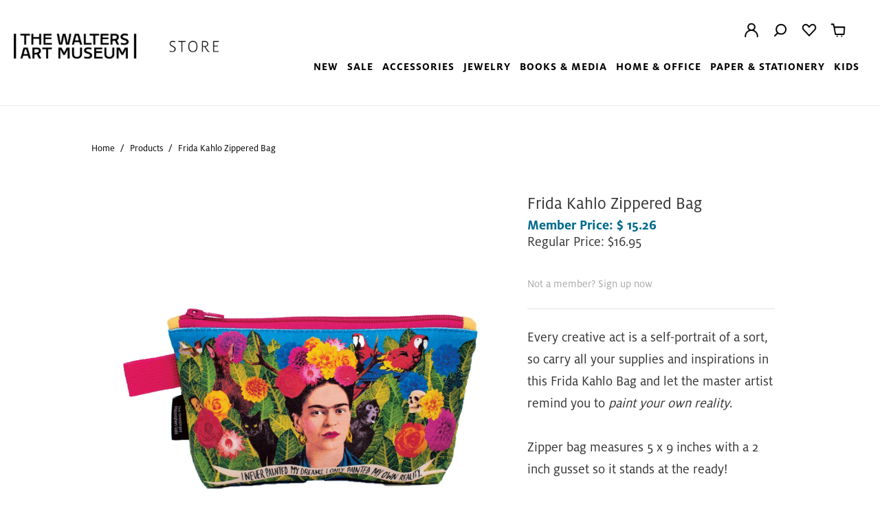

--- FILE ---
content_type: text/html; charset=utf-8
request_url: https://store.thewalters.org/products/frida-bag
body_size: 33473
content:


 <!DOCTYPE html>
<html lang="en"> <head> <!-- Google Tag Manager --> <script>(function(w,d,s,l,i){w[l]=w[l]||[];w[l].push({'gtm.start':
    new Date().getTime(),event:'gtm.js'});var f=d.getElementsByTagName(s)[0],
    j=d.createElement(s),dl=l!='dataLayer'?'&l='+l:'';j.async=true;j.src=
    '//www.googletagmanager.com/gtm.js?id='+i+dl;f.parentNode.insertBefore(j,f);
    })(window,document,'script','dataLayer','GTM-WN4ZW2P');</script> <meta charset="utf-8"> <meta http-equiv="cleartype" content="on"> <meta name="robots" content="index,follow"> <!-- Mobile Specific Metas --> <meta name="HandheldFriendly" content="True"> <meta name="MobileOptimized" content="320"> <meta name="viewport" content="width=device-width,initial-scale=1"> <meta name="theme-color" content="#ffffff"> <title>
      Frida Kahlo Zippered Bag - The Walters Art Museum</title> <link rel="preconnect dns-prefetch" href="https://fonts.shopifycdn.com" /> <link rel="preconnect dns-prefetch" href="https://cdn.shopify.com" /> <link rel="preconnect dns-prefetch" href="https://v.shopify.com" /> <link rel="preconnect dns-prefetch" href="https://cdn.shopifycloud.com" /> <link rel="preconnect dns-prefetch" href="https://productreviews.shopifycdn.com" /> <link rel="stylesheet" href="https://cdnjs.cloudflare.com/ajax/libs/fancybox/3.5.6/jquery.fancybox.css"> <!-- Add the slick-theme.css if you want default styling --> <link rel="stylesheet" type="text/css" href="//cdn.jsdelivr.net/npm/slick-carousel@1.8.1/slick/slick.css"/> <!-- Add the slick-theme.css if you want default styling --> <link rel="stylesheet" type="text/css" href="//cdn.jsdelivr.net/npm/slick-carousel@1.8.1/slick/slick-theme.css"/> <!-- Stylesheets for Turbo "5.0.4" --> <link href="//store.thewalters.org/cdn/shop/t/18/assets/styles.scss.css?v=4623385189738706861762962897" rel="stylesheet" type="text/css" media="all" /> <link href="//store.thewalters.org/cdn/shop/t/18/assets/custom.scss.css?v=4853897056119808461734638972" rel="stylesheet" type="text/css" media="all" /> <script>
      window.lazySizesConfig = window.lazySizesConfig || {};

      lazySizesConfig.expand = 300;
      lazySizesConfig.loadHidden = false;

      /*! lazysizes - v4.1.4 */
      !function(a,b){var c=b(a,a.document);a.lazySizes=c,"object"==typeof module&&module.exports&&(module.exports=c)}(window,function(a,b){"use strict";if(b.getElementsByClassName){var c,d,e=b.documentElement,f=a.Date,g=a.HTMLPictureElement,h="addEventListener",i="getAttribute",j=a[h],k=a.setTimeout,l=a.requestAnimationFrame||k,m=a.requestIdleCallback,n=/^picture$/i,o=["load","error","lazyincluded","_lazyloaded"],p={},q=Array.prototype.forEach,r=function(a,b){return p[b]||(p[b]=new RegExp("(\\s|^)"+b+"(\\s|$)")),p[b].test(a[i]("class")||"")&&p[b]},s=function(a,b){r(a,b)||a.setAttribute("class",(a[i]("class")||"").trim()+" "+b)},t=function(a,b){var c;(c=r(a,b))&&a.setAttribute("class",(a[i]("class")||"").replace(c," "))},u=function(a,b,c){var d=c?h:"removeEventListener";c&&u(a,b),o.forEach(function(c){a[d](c,b)})},v=function(a,d,e,f,g){var h=b.createEvent("Event");return e||(e={}),e.instance=c,h.initEvent(d,!f,!g),h.detail=e,a.dispatchEvent(h),h},w=function(b,c){var e;!g&&(e=a.picturefill||d.pf)?(c&&c.src&&!b[i]("srcset")&&b.setAttribute("srcset",c.src),e({reevaluate:!0,elements:[b]})):c&&c.src&&(b.src=c.src)},x=function(a,b){return(getComputedStyle(a,null)||{})[b]},y=function(a,b,c){for(c=c||a.offsetWidth;c<d.minSize&&b&&!a._lazysizesWidth;)c=b.offsetWidth,b=b.parentNode;return c},z=function(){var a,c,d=[],e=[],f=d,g=function(){var b=f;for(f=d.length?e:d,a=!0,c=!1;b.length;)b.shift()();a=!1},h=function(d,e){a&&!e?d.apply(this,arguments):(f.push(d),c||(c=!0,(b.hidden?k:l)(g)))};return h._lsFlush=g,h}(),A=function(a,b){return b?function(){z(a)}:function(){var b=this,c=arguments;z(function(){a.apply(b,c)})}},B=function(a){var b,c=0,e=d.throttleDelay,g=d.ricTimeout,h=function(){b=!1,c=f.now(),a()},i=m&&g>49?function(){m(h,{timeout:g}),g!==d.ricTimeout&&(g=d.ricTimeout)}:A(function(){k(h)},!0);return function(a){var d;(a=a===!0)&&(g=33),b||(b=!0,d=e-(f.now()-c),0>d&&(d=0),a||9>d?i():k(i,d))}},C=function(a){var b,c,d=99,e=function(){b=null,a()},g=function(){var a=f.now()-c;d>a?k(g,d-a):(m||e)(e)};return function(){c=f.now(),b||(b=k(g,d))}};!function(){var b,c={lazyClass:"lazyload",loadedClass:"lazyloaded",loadingClass:"lazyloading",preloadClass:"lazypreload",errorClass:"lazyerror",autosizesClass:"lazyautosizes",srcAttr:"data-src",srcsetAttr:"data-srcset",sizesAttr:"data-sizes",minSize:40,customMedia:{},init:!0,expFactor:1.5,hFac:.8,loadMode:2,loadHidden:!0,ricTimeout:0,throttleDelay:125};d=a.lazySizesConfig||a.lazysizesConfig||{};for(b in c)b in d||(d[b]=c[b]);a.lazySizesConfig=d,k(function(){d.init&&F()})}();var D=function(){var g,l,m,o,p,y,D,F,G,H,I,J,K,L,M=/^img$/i,N=/^iframe$/i,O="onscroll"in a&&!/(gle|ing)bot/.test(navigator.userAgent),P=0,Q=0,R=0,S=-1,T=function(a){R--,a&&a.target&&u(a.target,T),(!a||0>R||!a.target)&&(R=0)},U=function(a,c){var d,f=a,g="hidden"==x(b.body,"visibility")||"hidden"!=x(a.parentNode,"visibility")&&"hidden"!=x(a,"visibility");for(F-=c,I+=c,G-=c,H+=c;g&&(f=f.offsetParent)&&f!=b.body&&f!=e;)g=(x(f,"opacity")||1)>0,g&&"visible"!=x(f,"overflow")&&(d=f.getBoundingClientRect(),g=H>d.left&&G<d.right&&I>d.top-1&&F<d.bottom+1);return g},V=function(){var a,f,h,j,k,m,n,p,q,r=c.elements;if((o=d.loadMode)&&8>R&&(a=r.length)){f=0,S++,null==K&&("expand"in d||(d.expand=e.clientHeight>500&&e.clientWidth>500?500:370),J=d.expand,K=J*d.expFactor),K>Q&&1>R&&S>2&&o>2&&!b.hidden?(Q=K,S=0):Q=o>1&&S>1&&6>R?J:P;for(;a>f;f++)if(r[f]&&!r[f]._lazyRace)if(O)if((p=r[f][i]("data-expand"))&&(m=1*p)||(m=Q),q!==m&&(y=innerWidth+m*L,D=innerHeight+m,n=-1*m,q=m),h=r[f].getBoundingClientRect(),(I=h.bottom)>=n&&(F=h.top)<=D&&(H=h.right)>=n*L&&(G=h.left)<=y&&(I||H||G||F)&&(d.loadHidden||"hidden"!=x(r[f],"visibility"))&&(l&&3>R&&!p&&(3>o||4>S)||U(r[f],m))){if(ba(r[f]),k=!0,R>9)break}else!k&&l&&!j&&4>R&&4>S&&o>2&&(g[0]||d.preloadAfterLoad)&&(g[0]||!p&&(I||H||G||F||"auto"!=r[f][i](d.sizesAttr)))&&(j=g[0]||r[f]);else ba(r[f]);j&&!k&&ba(j)}},W=B(V),X=function(a){s(a.target,d.loadedClass),t(a.target,d.loadingClass),u(a.target,Z),v(a.target,"lazyloaded")},Y=A(X),Z=function(a){Y({target:a.target})},$=function(a,b){try{a.contentWindow.location.replace(b)}catch(c){a.src=b}},_=function(a){var b,c=a[i](d.srcsetAttr);(b=d.customMedia[a[i]("data-media")||a[i]("media")])&&a.setAttribute("media",b),c&&a.setAttribute("srcset",c)},aa=A(function(a,b,c,e,f){var g,h,j,l,o,p;(o=v(a,"lazybeforeunveil",b)).defaultPrevented||(e&&(c?s(a,d.autosizesClass):a.setAttribute("sizes",e)),h=a[i](d.srcsetAttr),g=a[i](d.srcAttr),f&&(j=a.parentNode,l=j&&n.test(j.nodeName||"")),p=b.firesLoad||"src"in a&&(h||g||l),o={target:a},p&&(u(a,T,!0),clearTimeout(m),m=k(T,2500),s(a,d.loadingClass),u(a,Z,!0)),l&&q.call(j.getElementsByTagName("source"),_),h?a.setAttribute("srcset",h):g&&!l&&(N.test(a.nodeName)?$(a,g):a.src=g),f&&(h||l)&&w(a,{src:g})),a._lazyRace&&delete a._lazyRace,t(a,d.lazyClass),z(function(){(!p||a.complete&&a.naturalWidth>1)&&(p?T(o):R--,X(o))},!0)}),ba=function(a){var b,c=M.test(a.nodeName),e=c&&(a[i](d.sizesAttr)||a[i]("sizes")),f="auto"==e;(!f&&l||!c||!a[i]("src")&&!a.srcset||a.complete||r(a,d.errorClass)||!r(a,d.lazyClass))&&(b=v(a,"lazyunveilread").detail,f&&E.updateElem(a,!0,a.offsetWidth),a._lazyRace=!0,R++,aa(a,b,f,e,c))},ca=function(){if(!l){if(f.now()-p<999)return void k(ca,999);var a=C(function(){d.loadMode=3,W()});l=!0,d.loadMode=3,W(),j("scroll",function(){3==d.loadMode&&(d.loadMode=2),a()},!0)}};return{_:function(){p=f.now(),c.elements=b.getElementsByClassName(d.lazyClass),g=b.getElementsByClassName(d.lazyClass+" "+d.preloadClass),L=d.hFac,j("scroll",W,!0),j("resize",W,!0),a.MutationObserver?new MutationObserver(W).observe(e,{childList:!0,subtree:!0,attributes:!0}):(e[h]("DOMNodeInserted",W,!0),e[h]("DOMAttrModified",W,!0),setInterval(W,999)),j("hashchange",W,!0),["focus","mouseover","click","load","transitionend","animationend","webkitAnimationEnd"].forEach(function(a){b[h](a,W,!0)}),/d$|^c/.test(b.readyState)?ca():(j("load",ca),b[h]("DOMContentLoaded",W),k(ca,2e4)),c.elements.length?(V(),z._lsFlush()):W()},checkElems:W,unveil:ba}}(),E=function(){var a,c=A(function(a,b,c,d){var e,f,g;if(a._lazysizesWidth=d,d+="px",a.setAttribute("sizes",d),n.test(b.nodeName||""))for(e=b.getElementsByTagName("source"),f=0,g=e.length;g>f;f++)e[f].setAttribute("sizes",d);c.detail.dataAttr||w(a,c.detail)}),e=function(a,b,d){var e,f=a.parentNode;f&&(d=y(a,f,d),e=v(a,"lazybeforesizes",{width:d,dataAttr:!!b}),e.defaultPrevented||(d=e.detail.width,d&&d!==a._lazysizesWidth&&c(a,f,e,d)))},f=function(){var b,c=a.length;if(c)for(b=0;c>b;b++)e(a[b])},g=C(f);return{_:function(){a=b.getElementsByClassName(d.autosizesClass),j("resize",g)},checkElems:g,updateElem:e}}(),F=function(){F.i||(F.i=!0,E._(),D._())};return c={cfg:d,autoSizer:E,loader:D,init:F,uP:w,aC:s,rC:t,hC:r,fire:v,gW:y,rAF:z}}});

      /*! lazysizes - v4.1.4 */
      !function(a,b){var c=function(){b(a.lazySizes),a.removeEventListener("lazyunveilread",c,!0)};b=b.bind(null,a,a.document),"object"==typeof module&&module.exports?b(require("lazysizes")):a.lazySizes?c():a.addEventListener("lazyunveilread",c,!0)}(window,function(a,b,c){"use strict";function d(){this.ratioElems=b.getElementsByClassName("lazyaspectratio"),this._setupEvents(),this.processImages()}if(a.addEventListener){var e,f,g,h=Array.prototype.forEach,i=/^picture$/i,j="data-aspectratio",k="img["+j+"]",l=function(b){return a.matchMedia?(l=function(a){return!a||(matchMedia(a)||{}).matches})(b):a.Modernizr&&Modernizr.mq?!b||Modernizr.mq(b):!b},m=c.aC,n=c.rC,o=c.cfg;d.prototype={_setupEvents:function(){var a=this,c=function(b){b.naturalWidth<36?a.addAspectRatio(b,!0):a.removeAspectRatio(b,!0)},d=function(){a.processImages()};b.addEventListener("load",function(a){a.target.getAttribute&&a.target.getAttribute(j)&&c(a.target)},!0),addEventListener("resize",function(){var b,d=function(){h.call(a.ratioElems,c)};return function(){clearTimeout(b),b=setTimeout(d,99)}}()),b.addEventListener("DOMContentLoaded",d),addEventListener("load",d)},processImages:function(a){var c,d;a||(a=b),c="length"in a&&!a.nodeName?a:a.querySelectorAll(k);for(d=0;d<c.length;d++)c[d].naturalWidth>36?this.removeAspectRatio(c[d]):this.addAspectRatio(c[d])},getSelectedRatio:function(a){var b,c,d,e,f,g=a.parentNode;if(g&&i.test(g.nodeName||""))for(d=g.getElementsByTagName("source"),b=0,c=d.length;c>b;b++)if(e=d[b].getAttribute("data-media")||d[b].getAttribute("media"),o.customMedia[e]&&(e=o.customMedia[e]),l(e)){f=d[b].getAttribute(j);break}return f||a.getAttribute(j)||""},parseRatio:function(){var a=/^\s*([+\d\.]+)(\s*[\/x]\s*([+\d\.]+))?\s*$/,b={};return function(c){var d;return!b[c]&&(d=c.match(a))&&(d[3]?b[c]=d[1]/d[3]:b[c]=1*d[1]),b[c]}}(),addAspectRatio:function(b,c){var d,e=b.offsetWidth,f=b.offsetHeight;return c||m(b,"lazyaspectratio"),36>e&&0>=f?void((e||f&&a.console)&&console.log("Define width or height of image, so we can calculate the other dimension")):(d=this.getSelectedRatio(b),d=this.parseRatio(d),void(d&&(e?b.style.height=e/d+"px":b.style.width=f*d+"px")))},removeAspectRatio:function(a){n(a,"lazyaspectratio"),a.style.height="",a.style.width="",a.removeAttribute(j)}},f=function(){g=a.jQuery||a.Zepto||a.shoestring||a.$,g&&g.fn&&!g.fn.imageRatio&&g.fn.filter&&g.fn.add&&g.fn.find?g.fn.imageRatio=function(){return e.processImages(this.find(k).add(this.filter(k))),this}:g=!1},f(),setTimeout(f),e=new d,a.imageRatio=e,"object"==typeof module&&module.exports?module.exports=e:"function"==typeof define&&define.amd&&define(e)}});

        /*! lazysizes - v4.1.5 */
        !function(a,b){var c=function(){b(a.lazySizes),a.removeEventListener("lazyunveilread",c,!0)};b=b.bind(null,a,a.document),"object"==typeof module&&module.exports?b(require("lazysizes")):a.lazySizes?c():a.addEventListener("lazyunveilread",c,!0)}(window,function(a,b,c){"use strict";if(a.addEventListener){var d=/\s+/g,e=/\s*\|\s+|\s+\|\s*/g,f=/^(.+?)(?:\s+\[\s*(.+?)\s*\])(?:\s+\[\s*(.+?)\s*\])?$/,g=/^\s*\(*\s*type\s*:\s*(.+?)\s*\)*\s*$/,h=/\(|\)|'/,i={contain:1,cover:1},j=function(a){var b=c.gW(a,a.parentNode);return(!a._lazysizesWidth||b>a._lazysizesWidth)&&(a._lazysizesWidth=b),a._lazysizesWidth},k=function(a){var b;return b=(getComputedStyle(a)||{getPropertyValue:function(){}}).getPropertyValue("background-size"),!i[b]&&i[a.style.backgroundSize]&&(b=a.style.backgroundSize),b},l=function(a,b){if(b){var c=b.match(g);c&&c[1]?a.setAttribute("type",c[1]):a.setAttribute("media",lazySizesConfig.customMedia[b]||b)}},m=function(a,c,g){var h=b.createElement("picture"),i=c.getAttribute(lazySizesConfig.sizesAttr),j=c.getAttribute("data-ratio"),k=c.getAttribute("data-optimumx");c._lazybgset&&c._lazybgset.parentNode==c&&c.removeChild(c._lazybgset),Object.defineProperty(g,"_lazybgset",{value:c,writable:!0}),Object.defineProperty(c,"_lazybgset",{value:h,writable:!0}),a=a.replace(d," ").split(e),h.style.display="none",g.className=lazySizesConfig.lazyClass,1!=a.length||i||(i="auto"),a.forEach(function(a){var c,d=b.createElement("source");i&&"auto"!=i&&d.setAttribute("sizes",i),(c=a.match(f))?(d.setAttribute(lazySizesConfig.srcsetAttr,c[1]),l(d,c[2]),l(d,c[3])):d.setAttribute(lazySizesConfig.srcsetAttr,a),h.appendChild(d)}),i&&(g.setAttribute(lazySizesConfig.sizesAttr,i),c.removeAttribute(lazySizesConfig.sizesAttr),c.removeAttribute("sizes")),k&&g.setAttribute("data-optimumx",k),j&&g.setAttribute("data-ratio",j),h.appendChild(g),c.appendChild(h)},n=function(a){if(a.target._lazybgset){var b=a.target,d=b._lazybgset,e=b.currentSrc||b.src;if(e){var f=c.fire(d,"bgsetproxy",{src:e,useSrc:h.test(e)?JSON.stringify(e):e});f.defaultPrevented||(d.style.backgroundImage="url("+f.detail.useSrc+")")}b._lazybgsetLoading&&(c.fire(d,"_lazyloaded",{},!1,!0),delete b._lazybgsetLoading)}};addEventListener("lazybeforeunveil",function(a){var d,e,f;!a.defaultPrevented&&(d=a.target.getAttribute("data-bgset"))&&(f=a.target,e=b.createElement("img"),e.alt="",e._lazybgsetLoading=!0,a.detail.firesLoad=!0,m(d,f,e),setTimeout(function(){c.loader.unveil(e),c.rAF(function(){c.fire(e,"_lazyloaded",{},!0,!0),e.complete&&n({target:e})})}))}),b.addEventListener("load",n,!0),a.addEventListener("lazybeforesizes",function(a){if(a.detail.instance==c&&a.target._lazybgset&&a.detail.dataAttr){var b=a.target._lazybgset,d=k(b);i[d]&&(a.target._lazysizesParentFit=d,c.rAF(function(){a.target.setAttribute("data-parent-fit",d),a.target._lazysizesParentFit&&delete a.target._lazysizesParentFit}))}},!0),b.documentElement.addEventListener("lazybeforesizes",function(a){!a.defaultPrevented&&a.target._lazybgset&&a.detail.instance==c&&(a.detail.width=j(a.target._lazybgset))})}});</script> <script>
      
Shopify = window.Shopify || {};Shopify.theme_settings = {};Shopify.theme_settings.display_tos_checkbox = false;Shopify.theme_settings.go_to_checkout = false;Shopify.theme_settings.cart_action = "ajax";Shopify.theme_settings.collection_swatches = false;Shopify.theme_settings.collection_secondary_image = false;Shopify.theme_settings.show_multiple_currencies = true;Shopify.theme_settings.display_inventory_left = false;Shopify.theme_settings.inventory_threshold = 10;Shopify.theme_settings.limit_quantity = false;Shopify.theme_settings.menu_position = "inline";Shopify.theme_settings.newsletter_popup = false;Shopify.theme_settings.newsletter_popup_days = "7";Shopify.theme_settings.newsletter_popup_mobile = true;Shopify.theme_settings.newsletter_popup_seconds = 8;Shopify.theme_settings.pagination_type = "infinite_scroll";Shopify.theme_settings.search_pagination_type = "basic_pagination";Shopify.theme_settings.enable_shopify_review_comments = true;Shopify.theme_settings.enable_shopify_collection_badges = true;Shopify.theme_settings.quick_shop_thumbnail_position = "bottom-thumbnails";Shopify.theme_settings.product_form_style = "swatches";Shopify.theme_settings.sale_banner_enabled = true;Shopify.theme_settings.display_savings = true;Shopify.theme_settings.display_sold_out_price = false;Shopify.theme_settings.sold_out_text = "Sold Out";Shopify.theme_settings.free_text = "Free";Shopify.theme_settings.search_option = "products";Shopify.theme_settings.search_items_to_display = 5;Shopify.theme_settings.enable_autocomplete = true;Shopify.theme_settings.page_dots_enabled = false;Shopify.theme_settings.slideshow_arrow_size = "light";Shopify.theme_settings.quick_shop_enabled = true;Shopify.translation =Shopify.translation || {};Shopify.translation.agree_to_terms_warning = "You must agree with the terms and conditions to checkout.";Shopify.translation.one_item_left = "item left";Shopify.translation.items_left_text = "items left";Shopify.translation.cart_savings_text = "Total Savings";Shopify.translation.cart_discount_text = "Discount";Shopify.translation.cart_subtotal_text = "Subtotal";Shopify.translation.cart_remove_text = "Remove";Shopify.translation.newsletter_success_text = "Thank you for joining our mailing list!";Shopify.translation.notify_email = "Enter your email address...";Shopify.translation.notify_email_value = "Translation missing: en.contact.fields.email";Shopify.translation.notify_email_send = "Send";Shopify.translation.notify_message_first = "Please notify me when ";Shopify.translation.notify_message_last = " becomes available - ";Shopify.translation.notify_success_text = "Thanks! We will notify you when this product becomes available!";Shopify.translation.add_to_cart = "Add to Cart";Shopify.translation.coming_soon_text = "Coming Soon";Shopify.translation.sold_out_text = "Sold Out";Shopify.translation.sale_text = "Sale";Shopify.translation.savings_text = "You Save";Shopify.translation.free_price_text = "Translation missing: en.settings.free_price_text";Shopify.translation.from_text = "from";Shopify.translation.new_text = "New";Shopify.translation.pre_order_text = "Pre-Order";Shopify.translation.unavailable_text = "Unavailable";Shopify.translation.all_results = "View all results";</script> <meta name="description" content="Every creative act is a self-portrait of a sort, so carry all your supplies and inspirations in this Frida Kahlo Bag and let the master artist remind you to paint your own reality. Zipper bag measures 5 x 9 inches with a 2 inch gusset so it stands at the ready!" /> <link rel="shortcut icon" type="image/x-icon" href="//store.thewalters.org/cdn/shop/files/w_favicon_square_180x180.png?v=1613518866"> <link rel="apple-touch-icon" href="//store.thewalters.org/cdn/shop/files/w_favicon_square_180x180.png?v=1613518866"/> <link rel="apple-touch-icon" sizes="57x57" href="//store.thewalters.org/cdn/shop/files/w_favicon_square_57x57.png?v=1613518866"/> <link rel="apple-touch-icon" sizes="60x60" href="//store.thewalters.org/cdn/shop/files/w_favicon_square_60x60.png?v=1613518866"/> <link rel="apple-touch-icon" sizes="72x72" href="//store.thewalters.org/cdn/shop/files/w_favicon_square_72x72.png?v=1613518866"/> <link rel="apple-touch-icon" sizes="76x76" href="//store.thewalters.org/cdn/shop/files/w_favicon_square_76x76.png?v=1613518866"/> <link rel="apple-touch-icon" sizes="114x114" href="//store.thewalters.org/cdn/shop/files/w_favicon_square_114x114.png?v=1613518866"/> <link rel="apple-touch-icon" sizes="180x180" href="//store.thewalters.org/cdn/shop/files/w_favicon_square_180x180.png?v=1613518866"/> <link rel="apple-touch-icon" sizes="228x228" href="//store.thewalters.org/cdn/shop/files/w_favicon_square_228x228.png?v=1613518866"/> <link rel="canonical" href="https://store.thewalters.org/products/frida-bag" /> <script>window.performance && window.performance.mark && window.performance.mark('shopify.content_for_header.start');</script><meta name="google-site-verification" content="LJJc7T2gEsF58bU402Yli9gMUFhvK3jDcdSoOehMjl8">
<meta name="facebook-domain-verification" content="bu8z1ech5w23j1h5yx066rmq4f6l4w">
<meta name="google-site-verification" content="GWcSbdbdLcoCMP0L93fu3EAPXTxcuzw6XmQG9U9XUdQ">
<meta id="shopify-digital-wallet" name="shopify-digital-wallet" content="/839221307/digital_wallets/dialog">
<meta name="shopify-checkout-api-token" content="d216151cc27d974311252dd3a35a0cd4">
<meta id="in-context-paypal-metadata" data-shop-id="839221307" data-venmo-supported="true" data-environment="production" data-locale="en_US" data-paypal-v4="true" data-currency="USD">
<link rel="alternate" type="application/json+oembed" href="https://store.thewalters.org/products/frida-bag.oembed">
<script async="async" src="/checkouts/internal/preloads.js?locale=en-US"></script>
<script id="shopify-features" type="application/json">{"accessToken":"d216151cc27d974311252dd3a35a0cd4","betas":["rich-media-storefront-analytics"],"domain":"store.thewalters.org","predictiveSearch":true,"shopId":839221307,"locale":"en"}</script>
<script>var Shopify = Shopify || {};
Shopify.shop = "the-walters-art-museum.myshopify.com";
Shopify.locale = "en";
Shopify.currency = {"active":"USD","rate":"1.0"};
Shopify.country = "US";
Shopify.theme = {"name":"pixelrocket-theme-v2024-12-16","id":133461114995,"schema_name":"Turbo","schema_version":"5.0.4","theme_store_id":null,"role":"main"};
Shopify.theme.handle = "null";
Shopify.theme.style = {"id":null,"handle":null};
Shopify.cdnHost = "store.thewalters.org/cdn";
Shopify.routes = Shopify.routes || {};
Shopify.routes.root = "/";</script>
<script type="module">!function(o){(o.Shopify=o.Shopify||{}).modules=!0}(window);</script>
<script>!function(o){function n(){var o=[];function n(){o.push(Array.prototype.slice.apply(arguments))}return n.q=o,n}var t=o.Shopify=o.Shopify||{};t.loadFeatures=n(),t.autoloadFeatures=n()}(window);</script>
<script id="shop-js-analytics" type="application/json">{"pageType":"product"}</script>
<script defer="defer" async type="module" src="//store.thewalters.org/cdn/shopifycloud/shop-js/modules/v2/client.init-shop-cart-sync_BT-GjEfc.en.esm.js"></script>
<script defer="defer" async type="module" src="//store.thewalters.org/cdn/shopifycloud/shop-js/modules/v2/chunk.common_D58fp_Oc.esm.js"></script>
<script defer="defer" async type="module" src="//store.thewalters.org/cdn/shopifycloud/shop-js/modules/v2/chunk.modal_xMitdFEc.esm.js"></script>
<script type="module">
  await import("//store.thewalters.org/cdn/shopifycloud/shop-js/modules/v2/client.init-shop-cart-sync_BT-GjEfc.en.esm.js");
await import("//store.thewalters.org/cdn/shopifycloud/shop-js/modules/v2/chunk.common_D58fp_Oc.esm.js");
await import("//store.thewalters.org/cdn/shopifycloud/shop-js/modules/v2/chunk.modal_xMitdFEc.esm.js");

  window.Shopify.SignInWithShop?.initShopCartSync?.({"fedCMEnabled":true,"windoidEnabled":true});

</script>
<script>(function() {
  var isLoaded = false;
  function asyncLoad() {
    if (isLoaded) return;
    isLoaded = true;
    var urls = ["\/\/secure.apps.shappify.com\/apps\/csp\/customer_pricing.php?shop=the-walters-art-museum.myshopify.com","https:\/\/cp.boldapps.net\/csp_install_check.js?shop=the-walters-art-museum.myshopify.com","https:\/\/chimpstatic.com\/mcjs-connected\/js\/users\/584a9af78fbfab46d4367a219\/71d06820a7d23662c4c3c0052.js?shop=the-walters-art-museum.myshopify.com","https:\/\/chimpstatic.com\/mcjs-connected\/js\/users\/584a9af78fbfab46d4367a219\/707f13eadb88b77bb81990ca5.js?shop=the-walters-art-museum.myshopify.com","https:\/\/cdn.hextom.com\/js\/quickannouncementbar.js?shop=the-walters-art-museum.myshopify.com"];
    for (var i = 0; i <urls.length; i++) {
      var s = document.createElement('script');
      s.type = 'text/javascript';
      s.async = true;
      s.src = urls[i];
      var x = document.getElementsByTagName('script')[0];
      x.parentNode.insertBefore(s, x);
    }
  };
  if(window.attachEvent) {
    window.attachEvent('onload', asyncLoad);
  } else {
    window.addEventListener('load', asyncLoad, false);
  }
})();</script>
<script id="__st">var __st={"a":839221307,"offset":-18000,"reqid":"b4709b5f-c5d7-4628-a13f-231e513df122-1769311386","pageurl":"store.thewalters.org\/products\/frida-bag","u":"2d28a9be740f","p":"product","rtyp":"product","rid":4614895698035};</script>
<script>window.ShopifyPaypalV4VisibilityTracking = true;</script>
<script id="captcha-bootstrap">!function(){'use strict';const t='contact',e='account',n='new_comment',o=[[t,t],['blogs',n],['comments',n],[t,'customer']],c=[[e,'customer_login'],[e,'guest_login'],[e,'recover_customer_password'],[e,'create_customer']],r=t=>t.map((([t,e])=>`form[action*='/${t}']:not([data-nocaptcha='true']) input[name='form_type'][value='${e}']`)).join(','),a=t=>()=>t?[...document.querySelectorAll(t)].map((t=>t.form)):[];function s(){const t=[...o],e=r(t);return a(e)}const i='password',u='form_key',d=['recaptcha-v3-token','g-recaptcha-response','h-captcha-response',i],f=()=>{try{return window.sessionStorage}catch{return}},m='__shopify_v',_=t=>t.elements[u];function p(t,e,n=!1){try{const o=window.sessionStorage,c=JSON.parse(o.getItem(e)),{data:r}=function(t){const{data:e,action:n}=t;return t[m]||n?{data:e,action:n}:{data:t,action:n}}(c);for(const[e,n]of Object.entries(r))t.elements[e]&&(t.elements[e].value=n);n&&o.removeItem(e)}catch(o){console.error('form repopulation failed',{error:o})}}const l='form_type',E='cptcha';function T(t){t.dataset[E]=!0}const w=window,h=w.document,L='Shopify',v='ce_forms',y='captcha';let A=!1;((t,e)=>{const n=(g='f06e6c50-85a8-45c8-87d0-21a2b65856fe',I='https://cdn.shopify.com/shopifycloud/storefront-forms-hcaptcha/ce_storefront_forms_captcha_hcaptcha.v1.5.2.iife.js',D={infoText:'Protected by hCaptcha',privacyText:'Privacy',termsText:'Terms'},(t,e,n)=>{const o=w[L][v],c=o.bindForm;if(c)return c(t,g,e,D).then(n);var r;o.q.push([[t,g,e,D],n]),r=I,A||(h.body.append(Object.assign(h.createElement('script'),{id:'captcha-provider',async:!0,src:r})),A=!0)});var g,I,D;w[L]=w[L]||{},w[L][v]=w[L][v]||{},w[L][v].q=[],w[L][y]=w[L][y]||{},w[L][y].protect=function(t,e){n(t,void 0,e),T(t)},Object.freeze(w[L][y]),function(t,e,n,w,h,L){const[v,y,A,g]=function(t,e,n){const i=e?o:[],u=t?c:[],d=[...i,...u],f=r(d),m=r(i),_=r(d.filter((([t,e])=>n.includes(e))));return[a(f),a(m),a(_),s()]}(w,h,L),I=t=>{const e=t.target;return e instanceof HTMLFormElement?e:e&&e.form},D=t=>v().includes(t);t.addEventListener('submit',(t=>{const e=I(t);if(!e)return;const n=D(e)&&!e.dataset.hcaptchaBound&&!e.dataset.recaptchaBound,o=_(e),c=g().includes(e)&&(!o||!o.value);(n||c)&&t.preventDefault(),c&&!n&&(function(t){try{if(!f())return;!function(t){const e=f();if(!e)return;const n=_(t);if(!n)return;const o=n.value;o&&e.removeItem(o)}(t);const e=Array.from(Array(32),(()=>Math.random().toString(36)[2])).join('');!function(t,e){_(t)||t.append(Object.assign(document.createElement('input'),{type:'hidden',name:u})),t.elements[u].value=e}(t,e),function(t,e){const n=f();if(!n)return;const o=[...t.querySelectorAll(`input[type='${i}']`)].map((({name:t})=>t)),c=[...d,...o],r={};for(const[a,s]of new FormData(t).entries())c.includes(a)||(r[a]=s);n.setItem(e,JSON.stringify({[m]:1,action:t.action,data:r}))}(t,e)}catch(e){console.error('failed to persist form',e)}}(e),e.submit())}));const S=(t,e)=>{t&&!t.dataset[E]&&(n(t,e.some((e=>e===t))),T(t))};for(const o of['focusin','change'])t.addEventListener(o,(t=>{const e=I(t);D(e)&&S(e,y())}));const B=e.get('form_key'),M=e.get(l),P=B&&M;t.addEventListener('DOMContentLoaded',(()=>{const t=y();if(P)for(const e of t)e.elements[l].value===M&&p(e,B);[...new Set([...A(),...v().filter((t=>'true'===t.dataset.shopifyCaptcha))])].forEach((e=>S(e,t)))}))}(h,new URLSearchParams(w.location.search),n,t,e,['guest_login'])})(!0,!0)}();</script>
<script integrity="sha256-4kQ18oKyAcykRKYeNunJcIwy7WH5gtpwJnB7kiuLZ1E=" data-source-attribution="shopify.loadfeatures" defer="defer" src="//store.thewalters.org/cdn/shopifycloud/storefront/assets/storefront/load_feature-a0a9edcb.js" crossorigin="anonymous"></script>
<script data-source-attribution="shopify.dynamic_checkout.dynamic.init">var Shopify=Shopify||{};Shopify.PaymentButton=Shopify.PaymentButton||{isStorefrontPortableWallets:!0,init:function(){window.Shopify.PaymentButton.init=function(){};var t=document.createElement("script");t.src="https://store.thewalters.org/cdn/shopifycloud/portable-wallets/latest/portable-wallets.en.js",t.type="module",document.head.appendChild(t)}};
</script>
<script data-source-attribution="shopify.dynamic_checkout.buyer_consent">
  function portableWalletsHideBuyerConsent(e){var t=document.getElementById("shopify-buyer-consent"),n=document.getElementById("shopify-subscription-policy-button");t&&n&&(t.classList.add("hidden"),t.setAttribute("aria-hidden","true"),n.removeEventListener("click",e))}function portableWalletsShowBuyerConsent(e){var t=document.getElementById("shopify-buyer-consent"),n=document.getElementById("shopify-subscription-policy-button");t&&n&&(t.classList.remove("hidden"),t.removeAttribute("aria-hidden"),n.addEventListener("click",e))}window.Shopify?.PaymentButton&&(window.Shopify.PaymentButton.hideBuyerConsent=portableWalletsHideBuyerConsent,window.Shopify.PaymentButton.showBuyerConsent=portableWalletsShowBuyerConsent);
</script>
<script data-source-attribution="shopify.dynamic_checkout.cart.bootstrap">document.addEventListener("DOMContentLoaded",(function(){function t(){return document.querySelector("shopify-accelerated-checkout-cart, shopify-accelerated-checkout")}if(t())Shopify.PaymentButton.init();else{new MutationObserver((function(e,n){t()&&(Shopify.PaymentButton.init(),n.disconnect())})).observe(document.body,{childList:!0,subtree:!0})}}));
</script>
<link id="shopify-accelerated-checkout-styles" rel="stylesheet" media="screen" href="https://store.thewalters.org/cdn/shopifycloud/portable-wallets/latest/accelerated-checkout-backwards-compat.css" crossorigin="anonymous">
<style id="shopify-accelerated-checkout-cart">
        #shopify-buyer-consent {
  margin-top: 1em;
  display: inline-block;
  width: 100%;
}

#shopify-buyer-consent.hidden {
  display: none;
}

#shopify-subscription-policy-button {
  background: none;
  border: none;
  padding: 0;
  text-decoration: underline;
  font-size: inherit;
  cursor: pointer;
}

#shopify-subscription-policy-button::before {
  box-shadow: none;
}

      </style>

<script>window.performance && window.performance.mark && window.performance.mark('shopify.content_for_header.end');</script>

<script>window.BOLD = window.BOLD || {};
    window.BOLD.common = window.BOLD.common || {};
    window.BOLD.common.Shopify = window.BOLD.common.Shopify || {};
    window.BOLD.common.Shopify.shop = {
      domain: 'store.thewalters.org',
      permanent_domain: 'the-walters-art-museum.myshopify.com',
      url: 'https://store.thewalters.org',
      secure_url: 'https://store.thewalters.org',
      money_format: "${{amount}}",
      currency: "USD"
    };
    window.BOLD.common.Shopify.customer = {
      id: null,
      tags: null,
    };
    window.BOLD.common.Shopify.cart = {"note":null,"attributes":{},"original_total_price":0,"total_price":0,"total_discount":0,"total_weight":0.0,"item_count":0,"items":[],"requires_shipping":false,"currency":"USD","items_subtotal_price":0,"cart_level_discount_applications":[],"checkout_charge_amount":0};
    window.BOLD.common.template = 'product';window.BOLD.common.Shopify.formatMoney = function(money, format) {
        function n(t, e) {
            return "undefined" == typeof t ? e : t
        }
        function r(t, e, r, i) {
            if (e = n(e, 2),
                r = n(r, ","),
                i = n(i, "."),
            isNaN(t) || null == t)
                return 0;
            t = (t / 100).toFixed(e);
            var o = t.split(".")
                , a = o[0].replace(/(\d)(?=(\d\d\d)+(?!\d))/g, "$1" + r)
                , s = o[1] ? i + o[1] : "";
            return a + s
        }
        "string" == typeof money && (money = money.replace(".", ""));
        var i = ""
            , o = /\{\{\s*(\w+)\s*\}\}/
            , a = format || window.BOLD.common.Shopify.shop.money_format || window.Shopify.money_format || "$ {{ amount }}";
        switch (a.match(o)[1]) {
            case "amount":
                i = r(money, 2, ",", ".");
                break;
            case "amount_no_decimals":
                i = r(money, 0, ",", ".");
                break;
            case "amount_with_comma_separator":
                i = r(money, 2, ".", ",");
                break;
            case "amount_no_decimals_with_comma_separator":
                i = r(money, 0, ".", ",");
                break;
            case "amount_with_space_separator":
                i = r(money, 2, " ", ",");
                break;
            case "amount_no_decimals_with_space_separator":
                i = r(money, 0, " ", ",");
                break;
            case "amount_with_apostrophe_separator":
                i = r(money, 2, "'", ".");
                break;
        }
        return a.replace(o, i);
    };
    window.BOLD.common.Shopify.saveProduct = function (handle, product) {
      if (typeof handle === 'string' && typeof window.BOLD.common.Shopify.products[handle] === 'undefined') {
        if (typeof product === 'number') {
          window.BOLD.common.Shopify.handles[product] = handle;
          product = { id: product };
        }
        window.BOLD.common.Shopify.products[handle] = product;
      }
    };
    window.BOLD.common.Shopify.saveVariant = function (variant_id, variant) {
      if (typeof variant_id === 'number' && typeof window.BOLD.common.Shopify.variants[variant_id] === 'undefined') {
        window.BOLD.common.Shopify.variants[variant_id] = variant;
      }
    };window.BOLD.common.Shopify.products = window.BOLD.common.Shopify.products || {};
    window.BOLD.common.Shopify.variants = window.BOLD.common.Shopify.variants || {};
    window.BOLD.common.Shopify.handles = window.BOLD.common.Shopify.handles || {};window.BOLD.common.Shopify.handle = "frida-bag"
window.BOLD.common.Shopify.saveProduct("frida-bag", 4614895698035);window.BOLD.common.Shopify.saveVariant(32107069210739, { product_id: 4614895698035, product_handle: "frida-bag", price: 1695, group_id: '', csp_metafield: {"20 Museum Store~1":"%,0.8,,2,,0","Member~1":"%,0.9,,2,,0"}});window.BOLD.apps_installed = {"Customer Pricing":2} || {};window.BOLD.common.Shopify.metafields = window.BOLD.common.Shopify.metafields || {};window.BOLD.common.Shopify.metafields["bold_rp"] = {};window.BOLD.common.Shopify.metafields["bold_csp_defaults"] = {};window.BOLD.common.cacheParams = window.BOLD.common.cacheParams || {};
    window.BOLD.common.cacheParams.csp = 1698674928;
</script>
<script>
          var currentScript = document.currentScript || document.scripts[document.scripts.length - 1];
          var boldVariantIds =[32107069210739];
          var boldProductHandle ="frida-bag";
          var BOLD = BOLD || {};
          BOLD.products = BOLD.products || {};
          BOLD.variant_lookup = BOLD.variant_lookup || {};
          if (window.BOLD && !BOLD.common) {
              BOLD.common = BOLD.common || {};
              BOLD.common.Shopify = BOLD.common.Shopify || {};
              window.BOLD.common.Shopify.products = window.BOLD.common.Shopify.products || {};
              window.BOLD.common.Shopify.variants = window.BOLD.common.Shopify.variants || {};
              window.BOLD.common.Shopify.handles = window.BOLD.common.Shopify.handles || {};
              window.BOLD.common.Shopify.saveProduct = function (handle, product) {
                  if (typeof handle === 'string' && typeof window.BOLD.common.Shopify.products[handle] === 'undefined') {
                      if (typeof product === 'number') {
                          window.BOLD.common.Shopify.handles[product] = handle;
                          product = { id: product };
                      }
                      window.BOLD.common.Shopify.products[handle] = product;
                  }
              };
              window.BOLD.common.Shopify.saveVariant = function (variant_id, variant) {
                  if (typeof variant_id === 'number' && typeof window.BOLD.common.Shopify.variants[variant_id] === 'undefined') {
                      window.BOLD.common.Shopify.variants[variant_id] = variant;
                  }
              };
          }

          for (var boldIndex = 0; boldIndex <boldVariantIds.length; boldIndex = boldIndex + 1) {
            BOLD.variant_lookup[boldVariantIds[boldIndex]] = boldProductHandle;
          }

          BOLD.products[boldProductHandle] ={
    "id":4614895698035,
    "title":"Frida Kahlo Zippered Bag","handle":"frida-bag",
    "description":"\u003cp data-mce-fragment=\"1\"\u003eEvery creative act is a self-portrait of a sort, so carry all your supplies and inspirations in this Frida Kahlo Bag and let the master artist remind you to \u003cem data-mce-fragment=\"1\"\u003epaint your own reality\u003c\/em\u003e.\u003cbr data-mce-fragment=\"1\"\u003e \u003cbr data-mce-fragment=\"1\"\u003e Zipper bag measures 5 x 9 inches with a 2 inch gusset so it stands at the ready!\u003c\/p\u003e",
    "published_at":"2024-09-01T12:18:53",
    "created_at":"2020-11-12T11:15:37",
    "vendor":"The Museum Store",
    "type":"Store Product",
    "tags":["Bag","Bags \u0026 Purses","Floral","Flowers","Women","women artist","women's history"],
    "price":1695,
    "price_min":1695,
    "price_max":1695,
    "price_varies":false,
    "compare_at_price":null,
    "compare_at_price_min":0,
    "compare_at_price_max":0,
    "compare_at_price_varies":true,
    "all_variant_ids":[32107069210739],
    "variants":[


{
  "id":32107069210739,
  "product_id":4614895698035,
  "product_handle":"frida-bag",
  "title":"Default Title",
  "option1":"Default Title",
  "option2":null,
  "option3":null,
  "sku":"034534",
  "requires_shipping":true,
  "taxable":true,
  "featured_image":null,"image_id":null,
  "available":true,
  "name":"Frida Kahlo Zippered Bag - Default Title",
  "options":["Default Title"],
  "price":1695,
  "weight":227,
  "compare_at_price":null,
  "inventory_quantity":1,
  "inventory_management":"shopify",
  "inventory_policy":"deny",
  "inventory_in_cart":0,
  "inventory_remaining":1,
  "incoming":false,
  "next_incoming_date":null,
  "taxable":true,
  "barcode":""
}],
    "available":true,"images":["\/\/store.thewalters.org\/cdn\/shop\/products\/FridaBag.jpg?v=1605197740"],"featured_image":"\/\/store.thewalters.org\/cdn\/shop\/products\/FridaBag.jpg?v=1605197740",
    "options":["Title"],
    "url":"\/products\/frida-bag"};var boldCSPMetafields = {32107069210739:{"20 Museum Store~1":"%,0.8,,2,,0","Member~1":"%,0.9,,2,,0"}};
          var boldTempProduct ={"id":4614895698035,"title":"Frida Kahlo Zippered Bag","handle":"frida-bag","description":"\u003cp data-mce-fragment=\"1\"\u003eEvery creative act is a self-portrait of a sort, so carry all your supplies and inspirations in this Frida Kahlo Bag and let the master artist remind you to \u003cem data-mce-fragment=\"1\"\u003epaint your own reality\u003c\/em\u003e.\u003cbr data-mce-fragment=\"1\"\u003e \u003cbr data-mce-fragment=\"1\"\u003e Zipper bag measures 5 x 9 inches with a 2 inch gusset so it stands at the ready!\u003c\/p\u003e","published_at":"2024-09-01T12:18:53-04:00","created_at":"2020-11-12T11:15:37-05:00","vendor":"The Museum Store","type":"Store Product","tags":["Bag","Bags \u0026 Purses","Floral","Flowers","Women","women artist","women's history"],"price":1695,"price_min":1695,"price_max":1695,"available":true,"price_varies":false,"compare_at_price":null,"compare_at_price_min":0,"compare_at_price_max":0,"compare_at_price_varies":false,"variants":[{"id":32107069210739,"title":"Default Title","option1":"Default Title","option2":null,"option3":null,"sku":"034534","requires_shipping":true,"taxable":true,"featured_image":null,"available":true,"name":"Frida Kahlo Zippered Bag","public_title":null,"options":["Default Title"],"price":1695,"weight":227,"compare_at_price":null,"inventory_management":"shopify","barcode":"","requires_selling_plan":false,"selling_plan_allocations":[]}],"images":["\/\/store.thewalters.org\/cdn\/shop\/products\/FridaBag.jpg?v=1605197740"],"featured_image":"\/\/store.thewalters.org\/cdn\/shop\/products\/FridaBag.jpg?v=1605197740","options":["Title"],"media":[{"alt":null,"id":7599211151475,"position":1,"preview_image":{"aspect_ratio":1.0,"height":1800,"width":1800,"src":"\/\/store.thewalters.org\/cdn\/shop\/products\/FridaBag.jpg?v=1605197740"},"aspect_ratio":1.0,"height":1800,"media_type":"image","src":"\/\/store.thewalters.org\/cdn\/shop\/products\/FridaBag.jpg?v=1605197740","width":1800}],"requires_selling_plan":false,"selling_plan_groups":[],"content":"\u003cp data-mce-fragment=\"1\"\u003eEvery creative act is a self-portrait of a sort, so carry all your supplies and inspirations in this Frida Kahlo Bag and let the master artist remind you to \u003cem data-mce-fragment=\"1\"\u003epaint your own reality\u003c\/em\u003e.\u003cbr data-mce-fragment=\"1\"\u003e \u003cbr data-mce-fragment=\"1\"\u003e Zipper bag measures 5 x 9 inches with a 2 inch gusset so it stands at the ready!\u003c\/p\u003e"};
          var bold_rp =[{}];
          if(boldTempProduct){
            window.BOLD.common.Shopify.saveProduct(boldTempProduct.handle, boldTempProduct.id);
            for (var boldIndex = 0; boldTempProduct && boldIndex <boldTempProduct.variants.length; boldIndex = boldIndex + 1){
              var rp_group_id = bold_rp[boldIndex].rp_group_id ? '' + bold_rp[boldIndex].rp_group_id : '';
              window.BOLD.common.Shopify.saveVariant(
                  boldTempProduct.variants[boldIndex].id,
                  {
                    product_id: boldTempProduct.id,
                    product_handle: boldTempProduct.handle,
                    price: boldTempProduct.variants[boldIndex].price,
                    group_id: rp_group_id,
                    csp_metafield: boldCSPMetafields[boldTempProduct.variants[boldIndex].id]
                  }
              );
            }
          }

          currentScript.parentNode.removeChild(currentScript);</script>
<script>
</script>
<script src="https://cp.boldapps.net/js/csp.js" type="text/javascript"></script>

<meta name="author" content="The Walters Art Museum">
<meta property="og:url" content="https://store.thewalters.org/products/frida-bag">
<meta property="og:site_name" content="The Walters Art Museum"> <meta property="og:type" content="product"> <meta property="og:title" content="Frida Kahlo Zippered Bag"> <meta property="og:image" content="https://store.thewalters.org/cdn/shop/products/FridaBag_600x.jpg?v=1605197740"> <meta property="og:image:secure_url" content="https://store.thewalters.org/cdn/shop/products/FridaBag_600x.jpg?v=1605197740"> <meta property="og:image:width" content="1800"> <meta property="og:image:height" content="1800"> <meta property="product:price:amount" content="16.95"> <meta property="product:price:currency" content="USD"> <meta property="og:description" content="Every creative act is a self-portrait of a sort, so carry all your supplies and inspirations in this Frida Kahlo Bag and let the master artist remind you to paint your own reality. Zipper bag measures 5 x 9 inches with a 2 inch gusset so it stands at the ready!"> <meta name="twitter:site" content="@walters_museum">

<meta name="twitter:card" content="summary"> <meta name="twitter:title" content="Frida Kahlo Zippered Bag"> <meta name="twitter:description" content="Every creative act is a self-portrait of a sort, so carry all your supplies and inspirations in this Frida Kahlo Bag and let the master artist remind you to paint your own reality.  Zipper bag measures 5 x 9 inches with a 2 inch gusset so it stands at the ready!"> <meta name="twitter:image" content="https://store.thewalters.org/cdn/shop/products/FridaBag_240x.jpg?v=1605197740"> <meta name="twitter:image:width" content="240"> <meta name="twitter:image:height" content="240"> <meta name="twitter:image:alt" content="Frida Kahlo Zippered Bag"><link href="https://monorail-edge.shopifysvc.com" rel="dns-prefetch">
<script>(function(){if ("sendBeacon" in navigator && "performance" in window) {try {var session_token_from_headers = performance.getEntriesByType('navigation')[0].serverTiming.find(x => x.name == '_s').description;} catch {var session_token_from_headers = undefined;}var session_cookie_matches = document.cookie.match(/_shopify_s=([^;]*)/);var session_token_from_cookie = session_cookie_matches && session_cookie_matches.length === 2 ? session_cookie_matches[1] : "";var session_token = session_token_from_headers || session_token_from_cookie || "";function handle_abandonment_event(e) {var entries = performance.getEntries().filter(function(entry) {return /monorail-edge.shopifysvc.com/.test(entry.name);});if (!window.abandonment_tracked && entries.length === 0) {window.abandonment_tracked = true;var currentMs = Date.now();var navigation_start = performance.timing.navigationStart;var payload = {shop_id: 839221307,url: window.location.href,navigation_start,duration: currentMs - navigation_start,session_token,page_type: "product"};window.navigator.sendBeacon("https://monorail-edge.shopifysvc.com/v1/produce", JSON.stringify({schema_id: "online_store_buyer_site_abandonment/1.1",payload: payload,metadata: {event_created_at_ms: currentMs,event_sent_at_ms: currentMs}}));}}window.addEventListener('pagehide', handle_abandonment_event);}}());</script>
<script id="web-pixels-manager-setup">(function e(e,d,r,n,o){if(void 0===o&&(o={}),!Boolean(null===(a=null===(i=window.Shopify)||void 0===i?void 0:i.analytics)||void 0===a?void 0:a.replayQueue)){var i,a;window.Shopify=window.Shopify||{};var t=window.Shopify;t.analytics=t.analytics||{};var s=t.analytics;s.replayQueue=[],s.publish=function(e,d,r){return s.replayQueue.push([e,d,r]),!0};try{self.performance.mark("wpm:start")}catch(e){}var l=function(){var e={modern:/Edge?\/(1{2}[4-9]|1[2-9]\d|[2-9]\d{2}|\d{4,})\.\d+(\.\d+|)|Firefox\/(1{2}[4-9]|1[2-9]\d|[2-9]\d{2}|\d{4,})\.\d+(\.\d+|)|Chrom(ium|e)\/(9{2}|\d{3,})\.\d+(\.\d+|)|(Maci|X1{2}).+ Version\/(15\.\d+|(1[6-9]|[2-9]\d|\d{3,})\.\d+)([,.]\d+|)( \(\w+\)|)( Mobile\/\w+|) Safari\/|Chrome.+OPR\/(9{2}|\d{3,})\.\d+\.\d+|(CPU[ +]OS|iPhone[ +]OS|CPU[ +]iPhone|CPU IPhone OS|CPU iPad OS)[ +]+(15[._]\d+|(1[6-9]|[2-9]\d|\d{3,})[._]\d+)([._]\d+|)|Android:?[ /-](13[3-9]|1[4-9]\d|[2-9]\d{2}|\d{4,})(\.\d+|)(\.\d+|)|Android.+Firefox\/(13[5-9]|1[4-9]\d|[2-9]\d{2}|\d{4,})\.\d+(\.\d+|)|Android.+Chrom(ium|e)\/(13[3-9]|1[4-9]\d|[2-9]\d{2}|\d{4,})\.\d+(\.\d+|)|SamsungBrowser\/([2-9]\d|\d{3,})\.\d+/,legacy:/Edge?\/(1[6-9]|[2-9]\d|\d{3,})\.\d+(\.\d+|)|Firefox\/(5[4-9]|[6-9]\d|\d{3,})\.\d+(\.\d+|)|Chrom(ium|e)\/(5[1-9]|[6-9]\d|\d{3,})\.\d+(\.\d+|)([\d.]+$|.*Safari\/(?![\d.]+ Edge\/[\d.]+$))|(Maci|X1{2}).+ Version\/(10\.\d+|(1[1-9]|[2-9]\d|\d{3,})\.\d+)([,.]\d+|)( \(\w+\)|)( Mobile\/\w+|) Safari\/|Chrome.+OPR\/(3[89]|[4-9]\d|\d{3,})\.\d+\.\d+|(CPU[ +]OS|iPhone[ +]OS|CPU[ +]iPhone|CPU IPhone OS|CPU iPad OS)[ +]+(10[._]\d+|(1[1-9]|[2-9]\d|\d{3,})[._]\d+)([._]\d+|)|Android:?[ /-](13[3-9]|1[4-9]\d|[2-9]\d{2}|\d{4,})(\.\d+|)(\.\d+|)|Mobile Safari.+OPR\/([89]\d|\d{3,})\.\d+\.\d+|Android.+Firefox\/(13[5-9]|1[4-9]\d|[2-9]\d{2}|\d{4,})\.\d+(\.\d+|)|Android.+Chrom(ium|e)\/(13[3-9]|1[4-9]\d|[2-9]\d{2}|\d{4,})\.\d+(\.\d+|)|Android.+(UC? ?Browser|UCWEB|U3)[ /]?(15\.([5-9]|\d{2,})|(1[6-9]|[2-9]\d|\d{3,})\.\d+)\.\d+|SamsungBrowser\/(5\.\d+|([6-9]|\d{2,})\.\d+)|Android.+MQ{2}Browser\/(14(\.(9|\d{2,})|)|(1[5-9]|[2-9]\d|\d{3,})(\.\d+|))(\.\d+|)|K[Aa][Ii]OS\/(3\.\d+|([4-9]|\d{2,})\.\d+)(\.\d+|)/},d=e.modern,r=e.legacy,n=navigator.userAgent;return n.match(d)?"modern":n.match(r)?"legacy":"unknown"}(),u="modern"===l?"modern":"legacy",c=(null!=n?n:{modern:"",legacy:""})[u],f=function(e){return[e.baseUrl,"/wpm","/b",e.hashVersion,"modern"===e.buildTarget?"m":"l",".js"].join("")}({baseUrl:d,hashVersion:r,buildTarget:u}),m=function(e){var d=e.version,r=e.bundleTarget,n=e.surface,o=e.pageUrl,i=e.monorailEndpoint;return{emit:function(e){var a=e.status,t=e.errorMsg,s=(new Date).getTime(),l=JSON.stringify({metadata:{event_sent_at_ms:s},events:[{schema_id:"web_pixels_manager_load/3.1",payload:{version:d,bundle_target:r,page_url:o,status:a,surface:n,error_msg:t},metadata:{event_created_at_ms:s}}]});if(!i)return console&&console.warn&&console.warn("[Web Pixels Manager] No Monorail endpoint provided, skipping logging."),!1;try{return self.navigator.sendBeacon.bind(self.navigator)(i,l)}catch(e){}var u=new XMLHttpRequest;try{return u.open("POST",i,!0),u.setRequestHeader("Content-Type","text/plain"),u.send(l),!0}catch(e){return console&&console.warn&&console.warn("[Web Pixels Manager] Got an unhandled error while logging to Monorail."),!1}}}}({version:r,bundleTarget:l,surface:e.surface,pageUrl:self.location.href,monorailEndpoint:e.monorailEndpoint});try{o.browserTarget=l,function(e){var d=e.src,r=e.async,n=void 0===r||r,o=e.onload,i=e.onerror,a=e.sri,t=e.scriptDataAttributes,s=void 0===t?{}:t,l=document.createElement("script"),u=document.querySelector("head"),c=document.querySelector("body");if(l.async=n,l.src=d,a&&(l.integrity=a,l.crossOrigin="anonymous"),s)for(var f in s)if(Object.prototype.hasOwnProperty.call(s,f))try{l.dataset[f]=s[f]}catch(e){}if(o&&l.addEventListener("load",o),i&&l.addEventListener("error",i),u)u.appendChild(l);else{if(!c)throw new Error("Did not find a head or body element to append the script");c.appendChild(l)}}({src:f,async:!0,onload:function(){if(!function(){var e,d;return Boolean(null===(d=null===(e=window.Shopify)||void 0===e?void 0:e.analytics)||void 0===d?void 0:d.initialized)}()){var d=window.webPixelsManager.init(e)||void 0;if(d){var r=window.Shopify.analytics;r.replayQueue.forEach((function(e){var r=e[0],n=e[1],o=e[2];d.publishCustomEvent(r,n,o)})),r.replayQueue=[],r.publish=d.publishCustomEvent,r.visitor=d.visitor,r.initialized=!0}}},onerror:function(){return m.emit({status:"failed",errorMsg:"".concat(f," has failed to load")})},sri:function(e){var d=/^sha384-[A-Za-z0-9+/=]+$/;return"string"==typeof e&&d.test(e)}(c)?c:"",scriptDataAttributes:o}),m.emit({status:"loading"})}catch(e){m.emit({status:"failed",errorMsg:(null==e?void 0:e.message)||"Unknown error"})}}})({shopId: 839221307,storefrontBaseUrl: "https://store.thewalters.org",extensionsBaseUrl: "https://extensions.shopifycdn.com/cdn/shopifycloud/web-pixels-manager",monorailEndpoint: "https://monorail-edge.shopifysvc.com/unstable/produce_batch",surface: "storefront-renderer",enabledBetaFlags: ["2dca8a86"],webPixelsConfigList: [{"id":"391479411","configuration":"{\"config\":\"{\\\"pixel_id\\\":\\\"G-8C0CBSCBQL\\\",\\\"target_country\\\":\\\"US\\\",\\\"gtag_events\\\":[{\\\"type\\\":\\\"begin_checkout\\\",\\\"action_label\\\":[\\\"G-8C0CBSCBQL\\\",\\\"AW-1021619753\\\/jwgFCPvl-IoBEKnckucD\\\"]},{\\\"type\\\":\\\"search\\\",\\\"action_label\\\":[\\\"G-8C0CBSCBQL\\\",\\\"AW-1021619753\\\/1MCYCP7l-IoBEKnckucD\\\"]},{\\\"type\\\":\\\"view_item\\\",\\\"action_label\\\":[\\\"G-8C0CBSCBQL\\\",\\\"AW-1021619753\\\/Mey5CPXl-IoBEKnckucD\\\",\\\"MC-77CSTXYPES\\\"]},{\\\"type\\\":\\\"purchase\\\",\\\"action_label\\\":[\\\"G-8C0CBSCBQL\\\",\\\"AW-1021619753\\\/KDNRCPLl-IoBEKnckucD\\\",\\\"MC-77CSTXYPES\\\"]},{\\\"type\\\":\\\"page_view\\\",\\\"action_label\\\":[\\\"G-8C0CBSCBQL\\\",\\\"AW-1021619753\\\/vApgCO_l-IoBEKnckucD\\\",\\\"MC-77CSTXYPES\\\"]},{\\\"type\\\":\\\"add_payment_info\\\",\\\"action_label\\\":[\\\"G-8C0CBSCBQL\\\",\\\"AW-1021619753\\\/XS81CIHm-IoBEKnckucD\\\"]},{\\\"type\\\":\\\"add_to_cart\\\",\\\"action_label\\\":[\\\"G-8C0CBSCBQL\\\",\\\"AW-1021619753\\\/gjF0CPjl-IoBEKnckucD\\\"]}],\\\"enable_monitoring_mode\\\":false}\"}","eventPayloadVersion":"v1","runtimeContext":"OPEN","scriptVersion":"b2a88bafab3e21179ed38636efcd8a93","type":"APP","apiClientId":1780363,"privacyPurposes":[],"dataSharingAdjustments":{"protectedCustomerApprovalScopes":["read_customer_address","read_customer_email","read_customer_name","read_customer_personal_data","read_customer_phone"]}},{"id":"116031603","configuration":"{\"pixel_id\":\"1501197833542531\",\"pixel_type\":\"facebook_pixel\",\"metaapp_system_user_token\":\"-\"}","eventPayloadVersion":"v1","runtimeContext":"OPEN","scriptVersion":"ca16bc87fe92b6042fbaa3acc2fbdaa6","type":"APP","apiClientId":2329312,"privacyPurposes":["ANALYTICS","MARKETING","SALE_OF_DATA"],"dataSharingAdjustments":{"protectedCustomerApprovalScopes":["read_customer_address","read_customer_email","read_customer_name","read_customer_personal_data","read_customer_phone"]}},{"id":"shopify-app-pixel","configuration":"{}","eventPayloadVersion":"v1","runtimeContext":"STRICT","scriptVersion":"0450","apiClientId":"shopify-pixel","type":"APP","privacyPurposes":["ANALYTICS","MARKETING"]},{"id":"shopify-custom-pixel","eventPayloadVersion":"v1","runtimeContext":"LAX","scriptVersion":"0450","apiClientId":"shopify-pixel","type":"CUSTOM","privacyPurposes":["ANALYTICS","MARKETING"]}],isMerchantRequest: false,initData: {"shop":{"name":"The Walters Art Museum","paymentSettings":{"currencyCode":"USD"},"myshopifyDomain":"the-walters-art-museum.myshopify.com","countryCode":"US","storefrontUrl":"https:\/\/store.thewalters.org"},"customer":null,"cart":null,"checkout":null,"productVariants":[{"price":{"amount":16.95,"currencyCode":"USD"},"product":{"title":"Frida Kahlo Zippered Bag","vendor":"The Museum Store","id":"4614895698035","untranslatedTitle":"Frida Kahlo Zippered Bag","url":"\/products\/frida-bag","type":"Store Product"},"id":"32107069210739","image":{"src":"\/\/store.thewalters.org\/cdn\/shop\/products\/FridaBag.jpg?v=1605197740"},"sku":"034534","title":"Default Title","untranslatedTitle":"Default Title"}],"purchasingCompany":null},},"https://store.thewalters.org/cdn","fcfee988w5aeb613cpc8e4bc33m6693e112",{"modern":"","legacy":""},{"shopId":"839221307","storefrontBaseUrl":"https:\/\/store.thewalters.org","extensionBaseUrl":"https:\/\/extensions.shopifycdn.com\/cdn\/shopifycloud\/web-pixels-manager","surface":"storefront-renderer","enabledBetaFlags":"[\"2dca8a86\"]","isMerchantRequest":"false","hashVersion":"fcfee988w5aeb613cpc8e4bc33m6693e112","publish":"custom","events":"[[\"page_viewed\",{}],[\"product_viewed\",{\"productVariant\":{\"price\":{\"amount\":16.95,\"currencyCode\":\"USD\"},\"product\":{\"title\":\"Frida Kahlo Zippered Bag\",\"vendor\":\"The Museum Store\",\"id\":\"4614895698035\",\"untranslatedTitle\":\"Frida Kahlo Zippered Bag\",\"url\":\"\/products\/frida-bag\",\"type\":\"Store Product\"},\"id\":\"32107069210739\",\"image\":{\"src\":\"\/\/store.thewalters.org\/cdn\/shop\/products\/FridaBag.jpg?v=1605197740\"},\"sku\":\"034534\",\"title\":\"Default Title\",\"untranslatedTitle\":\"Default Title\"}}]]"});</script><script>
  window.ShopifyAnalytics = window.ShopifyAnalytics || {};
  window.ShopifyAnalytics.meta = window.ShopifyAnalytics.meta || {};
  window.ShopifyAnalytics.meta.currency = 'USD';
  var meta = {"product":{"id":4614895698035,"gid":"gid:\/\/shopify\/Product\/4614895698035","vendor":"The Museum Store","type":"Store Product","handle":"frida-bag","variants":[{"id":32107069210739,"price":1695,"name":"Frida Kahlo Zippered Bag","public_title":null,"sku":"034534"}],"remote":false},"page":{"pageType":"product","resourceType":"product","resourceId":4614895698035,"requestId":"b4709b5f-c5d7-4628-a13f-231e513df122-1769311386"}};
  for (var attr in meta) {
    window.ShopifyAnalytics.meta[attr] = meta[attr];
  }
</script>
<script class="analytics">
  (function () {
    var customDocumentWrite = function(content) {
      var jquery = null;

      if (window.jQuery) {
        jquery = window.jQuery;
      } else if (window.Checkout && window.Checkout.$) {
        jquery = window.Checkout.$;
      }

      if (jquery) {
        jquery('body').append(content);
      }
    };

    var hasLoggedConversion = function(token) {
      if (token) {
        return document.cookie.indexOf('loggedConversion=' + token) !== -1;
      }
      return false;
    }

    var setCookieIfConversion = function(token) {
      if (token) {
        var twoMonthsFromNow = new Date(Date.now());
        twoMonthsFromNow.setMonth(twoMonthsFromNow.getMonth() + 2);

        document.cookie = 'loggedConversion=' + token + '; expires=' + twoMonthsFromNow;
      }
    }

    var trekkie = window.ShopifyAnalytics.lib = window.trekkie = window.trekkie || [];
    if (trekkie.integrations) {
      return;
    }
    trekkie.methods = [
      'identify',
      'page',
      'ready',
      'track',
      'trackForm',
      'trackLink'
    ];
    trekkie.factory = function(method) {
      return function() {
        var args = Array.prototype.slice.call(arguments);
        args.unshift(method);
        trekkie.push(args);
        return trekkie;
      };
    };
    for (var i = 0; i < trekkie.methods.length; i++) {
      var key = trekkie.methods[i];
      trekkie[key] = trekkie.factory(key);
    }
    trekkie.load = function(config) {
      trekkie.config = config || {};
      trekkie.config.initialDocumentCookie = document.cookie;
      var first = document.getElementsByTagName('script')[0];
      var script = document.createElement('script');
      script.type = 'text/javascript';
      script.onerror = function(e) {
        var scriptFallback = document.createElement('script');
        scriptFallback.type = 'text/javascript';
        scriptFallback.onerror = function(error) {
                var Monorail = {
      produce: function produce(monorailDomain, schemaId, payload) {
        var currentMs = new Date().getTime();
        var event = {
          schema_id: schemaId,
          payload: payload,
          metadata: {
            event_created_at_ms: currentMs,
            event_sent_at_ms: currentMs
          }
        };
        return Monorail.sendRequest("https://" + monorailDomain + "/v1/produce", JSON.stringify(event));
      },
      sendRequest: function sendRequest(endpointUrl, payload) {
        // Try the sendBeacon API
        if (window && window.navigator && typeof window.navigator.sendBeacon === 'function' && typeof window.Blob === 'function' && !Monorail.isIos12()) {
          var blobData = new window.Blob([payload], {
            type: 'text/plain'
          });

          if (window.navigator.sendBeacon(endpointUrl, blobData)) {
            return true;
          } // sendBeacon was not successful

        } // XHR beacon

        var xhr = new XMLHttpRequest();

        try {
          xhr.open('POST', endpointUrl);
          xhr.setRequestHeader('Content-Type', 'text/plain');
          xhr.send(payload);
        } catch (e) {
          console.log(e);
        }

        return false;
      },
      isIos12: function isIos12() {
        return window.navigator.userAgent.lastIndexOf('iPhone; CPU iPhone OS 12_') !== -1 || window.navigator.userAgent.lastIndexOf('iPad; CPU OS 12_') !== -1;
      }
    };
    Monorail.produce('monorail-edge.shopifysvc.com',
      'trekkie_storefront_load_errors/1.1',
      {shop_id: 839221307,
      theme_id: 133461114995,
      app_name: "storefront",
      context_url: window.location.href,
      source_url: "//store.thewalters.org/cdn/s/trekkie.storefront.8d95595f799fbf7e1d32231b9a28fd43b70c67d3.min.js"});

        };
        scriptFallback.async = true;
        scriptFallback.src = '//store.thewalters.org/cdn/s/trekkie.storefront.8d95595f799fbf7e1d32231b9a28fd43b70c67d3.min.js';
        first.parentNode.insertBefore(scriptFallback, first);
      };
      script.async = true;
      script.src = '//store.thewalters.org/cdn/s/trekkie.storefront.8d95595f799fbf7e1d32231b9a28fd43b70c67d3.min.js';
      first.parentNode.insertBefore(script, first);
    };
    trekkie.load(
      {"Trekkie":{"appName":"storefront","development":false,"defaultAttributes":{"shopId":839221307,"isMerchantRequest":null,"themeId":133461114995,"themeCityHash":"10060622105471505443","contentLanguage":"en","currency":"USD","eventMetadataId":"ce6887ae-94aa-4c1d-ae36-021e9bad50fe"},"isServerSideCookieWritingEnabled":true,"monorailRegion":"shop_domain","enabledBetaFlags":["65f19447","bdb960ec"]},"Session Attribution":{},"S2S":{"facebookCapiEnabled":true,"source":"trekkie-storefront-renderer","apiClientId":580111}}
    );

    var loaded = false;
    trekkie.ready(function() {
      if (loaded) return;
      loaded = true;

      window.ShopifyAnalytics.lib = window.trekkie;

      var originalDocumentWrite = document.write;
      document.write = customDocumentWrite;
      try { window.ShopifyAnalytics.merchantGoogleAnalytics.call(this); } catch(error) {};
      document.write = originalDocumentWrite;

      window.ShopifyAnalytics.lib.page(null,{"pageType":"product","resourceType":"product","resourceId":4614895698035,"requestId":"b4709b5f-c5d7-4628-a13f-231e513df122-1769311386","shopifyEmitted":true});

      var match = window.location.pathname.match(/checkouts\/(.+)\/(thank_you|post_purchase)/)
      var token = match? match[1]: undefined;
      if (!hasLoggedConversion(token)) {
        setCookieIfConversion(token);
        window.ShopifyAnalytics.lib.track("Viewed Product",{"currency":"USD","variantId":32107069210739,"productId":4614895698035,"productGid":"gid:\/\/shopify\/Product\/4614895698035","name":"Frida Kahlo Zippered Bag","price":"16.95","sku":"034534","brand":"The Museum Store","variant":null,"category":"Store Product","nonInteraction":true,"remote":false},undefined,undefined,{"shopifyEmitted":true});
      window.ShopifyAnalytics.lib.track("monorail:\/\/trekkie_storefront_viewed_product\/1.1",{"currency":"USD","variantId":32107069210739,"productId":4614895698035,"productGid":"gid:\/\/shopify\/Product\/4614895698035","name":"Frida Kahlo Zippered Bag","price":"16.95","sku":"034534","brand":"The Museum Store","variant":null,"category":"Store Product","nonInteraction":true,"remote":false,"referer":"https:\/\/store.thewalters.org\/products\/frida-bag"});
      }
    });


        var eventsListenerScript = document.createElement('script');
        eventsListenerScript.async = true;
        eventsListenerScript.src = "//store.thewalters.org/cdn/shopifycloud/storefront/assets/shop_events_listener-3da45d37.js";
        document.getElementsByTagName('head')[0].appendChild(eventsListenerScript);

})();</script>
  <script>
  if (!window.ga || (window.ga && typeof window.ga !== 'function')) {
    window.ga = function ga() {
      (window.ga.q = window.ga.q || []).push(arguments);
      if (window.Shopify && window.Shopify.analytics && typeof window.Shopify.analytics.publish === 'function') {
        window.Shopify.analytics.publish("ga_stub_called", {}, {sendTo: "google_osp_migration"});
      }
      console.error("Shopify's Google Analytics stub called with:", Array.from(arguments), "\nSee https://help.shopify.com/manual/promoting-marketing/pixels/pixel-migration#google for more information.");
    };
    if (window.Shopify && window.Shopify.analytics && typeof window.Shopify.analytics.publish === 'function') {
      window.Shopify.analytics.publish("ga_stub_initialized", {}, {sendTo: "google_osp_migration"});
    }
  }
</script>
<script
  defer
  src="https://store.thewalters.org/cdn/shopifycloud/perf-kit/shopify-perf-kit-3.0.4.min.js"
  data-application="storefront-renderer"
  data-shop-id="839221307"
  data-render-region="gcp-us-east1"
  data-page-type="product"
  data-theme-instance-id="133461114995"
  data-theme-name="Turbo"
  data-theme-version="5.0.4"
  data-monorail-region="shop_domain"
  data-resource-timing-sampling-rate="10"
  data-shs="true"
  data-shs-beacon="true"
  data-shs-export-with-fetch="true"
  data-shs-logs-sample-rate="1"
  data-shs-beacon-endpoint="https://store.thewalters.org/api/collect"
></script>
</head> <noscript> <style>
      .product_section .product_form,
      .product_gallery {
        opacity: 1;
      }

      .multi_select,
      form .select {
        display: block !important;
      }

      .image-element__wrap {
        display: none;
      }</style></noscript> <body class="product"
    data-money-format="${{amount}}" data-shop-url="https://store.thewalters.org"> <!-- Google Tag Manager (noscript) --> <noscript><iframe src="https://www.googletagmanager.com/ns.html?id=GTM-WN4ZW2P" height="0" width="0" style="display:none;visibility:hidden"></iframe></noscript> <!-- End Google Tag Manager (noscript) --> <div id="shopify-section-header" class="shopify-section header-section">



<script type="application/ld+json">
  {
    "@context": "http://schema.org",
    "@type": "Organization",
    "name": "The Walters Art Museum",
    
      
      "logo": "https://store.thewalters.org/cdn/shop/files/logoW_bf6c7647-5b0d-4f3d-be40-844f8c87a744_474x.png?v=1613743992",
    
    "sameAs": [
      "https://twitter.com/walters_museum",
      "https://www.facebook.com/thewaltersartmuseum",
      "https://pinterest.com/shopify",
      "https://www.instagram.com/thewaltersartmuseum/?hl=en",
      "",
      "",
      "https://youtube.com/user/outofthesandbox",
      ""
    ],
    "url": "https://store.thewalters.org"
  }
</script>




<header id="header" class="mobile_nav-fixed--false"> <div class="top_bar clearfix"> <a href="https://store.thewalters.org" title="The Walters Art Museum" class="mobile_logo logo"> <img src="//store.thewalters.org/cdn/shop/files/logoW_bf6c7647-5b0d-4f3d-be40-844f8c87a744_410x.png?v=1613743992" alt="The Walters Art Museum" /></a> <div class="top_bar-right">
   		<a class="mobile_nav dropdown_link" data-dropdown-rel="menu" data-no-instant="true"> <div> <span></span> <span></span> <span></span> <span></span></div> <span class="menu_title">Menu</span></a>
      	<div class="search-icon icon"> <a href="/search" class="search-link icon-link"> <img src="//store.thewalters.org/cdn/shop/t/18/assets/ic-actions-search.png?v=53478764246609118781734638949" alt="Search" class="icon-image"></a></div>
            
       	<div class="cart-icon icon"> <a href="/cart" class="cart-link icon-link" > <img src="//store.thewalters.org/cdn/shop/t/18/assets/ic-ecommerce-cart.png?v=164761473416253570831734638949" alt="Cart" class="icon-image"></a></div></div></div> <div class="dropdown_container" data-dropdown="menu"> <div class="dropdown"> <ul class="menu" id="mobile_menu"> <li data-mobile-dropdown-rel="new"> <a data-no-instant href="/collections/whats-new" class="parent-link--true">
          New</a></li> <li data-mobile-dropdown-rel="sale"> <a data-no-instant href="https://store.thewalters.org/collections/sale" class="parent-link--true">
          Sale</a></li> <li data-mobile-dropdown-rel="accessories"> <a data-no-instant href="/collections/accessories" class="parent-link--true">
          Accessories</a></li> <li data-mobile-dropdown-rel="jewelry"> <a data-no-instant href="/collections/jewelry" class="parent-link--true">
          Jewelry</a></li> <li data-mobile-dropdown-rel="books-media"> <a data-no-instant href="/collections/books-media" class="parent-link--true">
          Books & Media</a></li> <li data-mobile-dropdown-rel="home-office"> <a data-no-instant href="/collections/decorative-accents" class="parent-link--true">
          Home & Office</a></li> <li data-mobile-dropdown-rel="paper-stationery"> <a data-no-instant href="/collections/stationery" class="parent-link--true">
          Paper & Stationery</a></li> <li data-mobile-dropdown-rel="kids"> <a data-no-instant href="/collections/walters-kids" class="parent-link--true">
          Kids</a></li> <li><a href="tel:18005555555">1-800-555-5555</a></li> <li data-no-instant> <a href="/account/login" id="customer_login_link">Login</a></li> <li> <select class="currencies" name="currencies" data-default-shop-currency="USD" data-currency-converter> <option value="USD" selected="selected">USD</option> <option value="CAD">CAD</option> <option value="AUD">AUD</option> <option value="GBP">GBP</option> <option value="EUR">EUR</option> <option value="JPY">JPY</option></select></li></ul></div></div>
</header>




<header class="feature_image "> <div class="header is-absolute  header-fixed--false "> <div class="top_bar clearfix"> <ul class="social_icons"> <li><a href="https://twitter.com/walters_museum" title="The Walters Art Museum on Twitter" rel="me" target="_blank" class="icon-twitter"></a></li> <li><a href="https://www.facebook.com/thewaltersartmuseum" title="The Walters Art Museum on Facebook" rel="me" target="_blank" class="icon-facebook"></a></li> <li><a href="https://youtube.com/user/outofthesandbox" title="The Walters Art Museum on YouTube" rel="me" target="_blank" class="icon-youtube"></a></li> <li><a href="https://pinterest.com/shopify" title="The Walters Art Museum on Pinterest" rel="me" target="_blank" class="icon-pinterest"></a></li> <li><a href="https://www.instagram.com/thewaltersartmuseum/?hl=en" title="The Walters Art Museum on Instagram" rel="me" target="_blank" class="icon-instagram"></a></li>
  

  

  

  

  
</ul> <ul class="menu left"> <li><a href="tel:18005555555">1-800-555-5555</a></li></ul> <div class="cart_container clearfix"> <a href="/cart" class="icon-bag mini_cart dropdown_link" data-no-instant> <span class="cart_count">0</span></a> <div class="tos_warning cart_content animated fadeIn"> <div class="js-empty-cart__message "> <p class="empty_cart">Your Cart is Empty</p></div> <form action="/checkout" method="post" data-total-discount="0" data-money-format="${{amount}}" data-shop-currency="USD" data-shop-name="The Walters Art Museum" class="hidden" data-cart-form="mini-cart"> <a class="cart_content__continue-shopping secondary_button">
                  Continue Shopping</a> <ul class="cart_items js-cart_items clearfix"></ul> <ul> <li class="cart_discounts js-cart_discounts sale"></li> <li class="cart_subtotal js-cart_subtotal"> <span class="right"> <span class="money">$0.00</span></span> <span>Subtotal</span></li> <li class="cart_savings sale js-cart_savings"></li> <li> <button type="submit" class="action_button add_to_cart"><span class="icon-lock"></span>Go to cart</button></li></ul></form></div></div> <ul class="menu right"> <li> <select class="currencies" name="currencies" data-default-shop-currency="USD" data-currency-converter> <option value="USD" selected="selected">USD</option> <option value="CAD">CAD</option> <option value="AUD">AUD</option> <option value="GBP">GBP</option> <option value="EUR">EUR</option> <option value="JPY">JPY</option></select></li> <li> <a href="/account" class="icon-user" title="My Account "> <span>Login</span></a></li></ul></div> <div class="main_nav_wrapper"> <div class="main_nav clearfix menu-position--inline logo-align--center logo-position--left search-enabled--false"> <div class="menu-left-container"> <div class="logo logo--image"> <a href="https://store.thewalters.org" title="The Walters Art Museum"> <img src="//store.thewalters.org/cdn/shop/files/logoW_bf6c7647-5b0d-4f3d-be40-844f8c87a744_410x.png?v=1613743992" class="primary_logo lazyload" alt="The Walters Art Museum" /></a></div></div> <div class="menu-right-container"> <div class="icons-wrapper"> <div class="account-icon icon"> <a href="/account" class="account-link icon-link" title="My Account "> 
              	<img src="//store.thewalters.org/cdn/shop/t/18/assets/ic-actions-user.png?v=69541390768363661051734638949" alt="User" class="icon-image"></a>
          	</div> <div class="search-icon icon">
            	<a href="/search" class="search-link icon-link"> <img src="//store.thewalters.org/cdn/shop/t/18/assets/ic-actions-search.png?v=53478764246609118781734638949" alt="Search" class="icon-image">	
              	</a></div> <div class="wishlist-icon icon">
            	<a href="/apps/swymWishlist/wishlist/index.php" class="wishlist-link icon-link"> <img src="//store.thewalters.org/cdn/shop/t/18/assets/ic-actions-heart.png?v=21282021639750305061734638949" alt="Wishlist" class="icon-image">
              		
              	</a></div> <div class="cart-icon icon"> <a href="/cart" class="cart-link icon-link" > <img src="//store.thewalters.org/cdn/shop/t/18/assets/ic-ecommerce-cart.png?v=164761473416253570831734638949" alt="Cart" class="icon-image"></a></div></div> <div class="nav clearfix"> <ul class="menu align_left clearfix"> <div class="vertical-menu"> <li><a href="/collections/whats-new" class="top_link " data-dropdown-rel="new">New</a></li> <li><a href="https://store.thewalters.org/collections/sale" class="top_link " data-dropdown-rel="sale">Sale</a></li> <li><a href="/collections/accessories" class="top_link " data-dropdown-rel="accessories">Accessories</a></li> <li><a href="/collections/jewelry" class="top_link " data-dropdown-rel="jewelry">Jewelry</a></li> <li><a href="/collections/books-media" class="top_link " data-dropdown-rel="books-media">Books & Media</a></li> <li><a href="/collections/decorative-accents" class="top_link " data-dropdown-rel="home-office">Home & Office</a></li> <li><a href="/collections/stationery" class="top_link " data-dropdown-rel="paper-stationery">Paper & Stationery</a></li> <li><a href="/collections/walters-kids" class="top_link " data-dropdown-rel="kids">Kids</a></li>
    
  
</div> <div class="vertical-menu">
  
</div></ul></div></div></div></div></div>
</header>

<style>
  .main_nav div.logo {
    padding-top: 6px;
    padding-bottom: 6px;
  }

  div.logo img {
    max-width: 200px;
  }

  .nav {
    
      width: 84%;
      float: left;
    
  }

  .nav ul.menu {
    padding-top: 12px;
    padding-bottom: 12px;
  }

  .sticky_nav ul.menu,
  .sticky_nav .main_nav div.logo {
    padding-top: 6px;
    padding-bottom: 6px;
  }

  

  
    @media only screen and (max-width: 798px) {
      .header-section {
        position: absolute;
        top: 0;
        left: 0;
        width: 100%;
      }
    }
  

  /* Add padding to the search wrapper when the header is smaller */
  
</style>


</div> <div class="mega-menu-container"> <div id="shopify-section-mega-menu-3" class="shopify-section mega-menu-section"> <div class="dropdown_container mega-menu mega-menu-3" data-dropdown="shop"> <div class="dropdown menu"> <div class="dropdown_content "> <div class="dropdown_column" > <div class="mega-menu__richtext"> <p></p></div> <div class="mega-menu__image-caption-link"> <a href="/collections/mens-apparel" > <p class="mega-menu__image-caption">Time to get excited about our new collection for Men!</p></a></div> <div class="mega-menu__richtext"> <p></p></div></div> <div class="dropdown_column" > <div class="mega-menu__richtext"> <p></p></div> <div class="mega-menu__richtext"> <p></p></div></div> <div class="dropdown_column" > <div class="mega-menu__richtext"> <p></p></div> <div class="mega-menu__richtext"> <p></p></div></div> <div class="dropdown_column" > <div class="mega-menu__richtext"> <p></p></div> <div class="mega-menu__richtext"> <p></p></div></div> <div class="dropdown_column" > <div class="mega-menu__richtext"> <p></p></div> <div class="mega-menu__image-caption-link"> <a href="/pages/our-team" > <p class="mega-menu__image-caption">Meet our lovely team!</p></a></div> <div class="mega-menu__richtext"> <p></p></div></div></div></div></div> <ul class="mobile-mega-menu hidden" data-mobile-dropdown="shop"> <div> <li class="mobile-mega-menu_block mega-menu__richtext"> <p></p></li> <li class="mobile-mega-menu_block"  > <a href="/collections/mens-apparel" > <p class="mobile-mega-menu__image-caption">Time to get excited about our new collection for Men!</p></a></li> <li class="mobile-mega-menu_block"  > <p></p></li></div> <div> <li class="mobile-mega-menu_block mega-menu__richtext"> <p></p></li> <li class="mobile-mega-menu_block"  > <p></p></li></div> <div> <li class="mobile-mega-menu_block mega-menu__richtext"> <p></p></li> <li class="mobile-mega-menu_block"  > <p></p></li></div> <div> <li class="mobile-mega-menu_block mega-menu__richtext"> <p></p></li> <li class="mobile-mega-menu_block"  > <p></p></li></div> <div> <li class="mobile-mega-menu_block mega-menu__richtext"> <p></p></li> <li class="mobile-mega-menu_block"  > <a href="/pages/our-team" > <p class="mobile-mega-menu__image-caption">Meet our lovely team!</p></a></li> <li class="mobile-mega-menu_block"  > <p></p></li></div></ul>



</div></div>

    

      

<div id="shopify-section-product-template" class="shopify-section product-template">

<script>
  var meta_values_array= [];
  var customer_tag = "default";
</script> <script>
    var var_id = 32107069210739;
    var meta_values = [{"20 Museum Store~1":"%,0.8,,2,,0","Member~1":"%,0.9,,2,,0"}];
    meta_values_array[var_id] = meta_values;</script>

<script>
function isEmpty(obj) {
    for(var key in obj) {
        if(obj.hasOwnProperty(key))
            return false;
    }
    return true;
}
 
  function csp_change_retail_price(variant_id, variant_price){
    console.log('hey101');
    var get_tag = false;
    var show_tag_price = false;
    var price_element_array = document.getElementsByClassName('csp_default_price');
    if(price_element_array.length == 0){
      price_element_array = document.getElementsByClassName('csp_variant_price');
      get_tag = true;
      show_tag_price = true;
    }
    console.log('working'); 
    var has_price_element = false;
    
    if(price_element_array.length > 0){
        var has_price_element = true;
        var price_element = price_element_array[0];
      if(get_tag){
        var csp_tag = "Member";
        if(csp_tag == null){
        var csp_tag = price_element.attributes.csp_tag.value;
        }
      }
      }
    var meta_value = meta_values_array[variant_id];
    debugger;
    if(meta_value.length > 0 && Object.keys(meta_value[0]).length){
      if(customer_tag == "default" && show_tag_price){
        var meta_name = csp_tag + "~1";
        console.log(meta_name);
        var value = meta_value[0][meta_name];
        value = value.split(",");
        if(value[0] == "%"){
          var discout_rate =  parseFloat(value[1]).toFixed(2);
          discout_rate = parseFloat(discout_rate);
          var variant_price = variant_price;
          var vip_variant_price = ((variant_price * discout_rate)/100).toFixed(2);
        } else if(value[0] == "$"){
          var vip_variant_price = parseFloat(value[1]).toFixed(2);
        } else if (value[0] == "-"){
          var price_off_amount = parseFloat(value[1])*100;
          var vip_variant_price = ((variant_price - price_off_amount)/100).toFixed(2);
        }
        console.log(vip_variant_price);
        var prepend_text_to_member_price = "Member Price: $";
        var append_text_to_member_price = "";
        if(has_price_element){
          price_element.innerHTML = prepend_text_to_member_price + " " +vip_variant_price + ' ' + append_text_to_member_price;
        }
      }else if(customer_tag != "default"){
        var meta_name = csp_tag + "~1";
        console.log(meta_name);
        var value = meta_value[0][meta_name];
        value = value.split(",");
        if(value[0] == "%"){
          var discout_rate =  parseFloat(value[1]).toFixed(2);
          discout_rate = parseFloat(discout_rate);
          var variant_price = variant_price;
          var vip_variant_price = ((variant_price * discout_rate)/100).toFixed(2);
        } else if(value[0] == "$"){
          var vip_variant_price = parseFloat(value[1]).toFixed(2);
        } else if (value[0] == "-"){
          var price_off_amount = parseFloat(value[1])*100;
          var vip_variant_price = ((variant_price - price_off_amount)/100).toFixed(2);
        }
        console.log(vip_variant_price);
        var prepend_text_to_member_price = "Member Price: $";
        var append_text_to_member_price = "";
        if(has_price_element){
          price_element.innerHTML = prepend_text_to_member_price + " " +vip_variant_price + ' ' + append_text_to_member_price;
        }
        console.log("1111",customer_tag);
        var product = {"id":4614895698035,"title":"Frida Kahlo Zippered Bag","handle":"frida-bag","description":"\u003cp data-mce-fragment=\"1\"\u003eEvery creative act is a self-portrait of a sort, so carry all your supplies and inspirations in this Frida Kahlo Bag and let the master artist remind you to \u003cem data-mce-fragment=\"1\"\u003epaint your own reality\u003c\/em\u003e.\u003cbr data-mce-fragment=\"1\"\u003e \u003cbr data-mce-fragment=\"1\"\u003e Zipper bag measures 5 x 9 inches with a 2 inch gusset so it stands at the ready!\u003c\/p\u003e","published_at":"2024-09-01T12:18:53-04:00","created_at":"2020-11-12T11:15:37-05:00","vendor":"The Museum Store","type":"Store Product","tags":["Bag","Bags \u0026 Purses","Floral","Flowers","Women","women artist","women's history"],"price":1695,"price_min":1695,"price_max":1695,"available":true,"price_varies":false,"compare_at_price":null,"compare_at_price_min":0,"compare_at_price_max":0,"compare_at_price_varies":false,"variants":[{"id":32107069210739,"title":"Default Title","option1":"Default Title","option2":null,"option3":null,"sku":"034534","requires_shipping":true,"taxable":true,"featured_image":null,"available":true,"name":"Frida Kahlo Zippered Bag","public_title":null,"options":["Default Title"],"price":1695,"weight":227,"compare_at_price":null,"inventory_management":"shopify","barcode":"","requires_selling_plan":false,"selling_plan_allocations":[]}],"images":["\/\/store.thewalters.org\/cdn\/shop\/products\/FridaBag.jpg?v=1605197740"],"featured_image":"\/\/store.thewalters.org\/cdn\/shop\/products\/FridaBag.jpg?v=1605197740","options":["Title"],"media":[{"alt":null,"id":7599211151475,"position":1,"preview_image":{"aspect_ratio":1.0,"height":1800,"width":1800,"src":"\/\/store.thewalters.org\/cdn\/shop\/products\/FridaBag.jpg?v=1605197740"},"aspect_ratio":1.0,"height":1800,"media_type":"image","src":"\/\/store.thewalters.org\/cdn\/shop\/products\/FridaBag.jpg?v=1605197740","width":1800}],"requires_selling_plan":false,"selling_plan_groups":[],"content":"\u003cp data-mce-fragment=\"1\"\u003eEvery creative act is a self-portrait of a sort, so carry all your supplies and inspirations in this Frida Kahlo Bag and let the master artist remind you to \u003cem data-mce-fragment=\"1\"\u003epaint your own reality\u003c\/em\u003e.\u003cbr data-mce-fragment=\"1\"\u003e \u003cbr data-mce-fragment=\"1\"\u003e Zipper bag measures 5 x 9 inches with a 2 inch gusset so it stands at the ready!\u003c\/p\u003e"};
        var variant_array = product.variants;
        for(var i = 0; i<variant_array.length; i++){
          if(variant_array[i].id == variant_id){
             var default_variant_price =  (variant_array[i].price/100).toFixed(2);   
              console.log(default_variant_price, 'default_variant_price');
          }
        }
        var prepend_text_to_retail_price = "Regular Price:";
        var append_text_to_retail_price = "";
        default_variant_price = parseFloat(default_variant_price)*100;
        var show_price = true;
        if(isEmpty(meta_value[0])){
          show_price = false;
        }
        default_variant_price = (default_variant_price/100).toFixed(2);
        console.log(default_variant_price);
        if(has_price_element && show_price ){
        price_element.innerHTML = prepend_text_to_retail_price + default_variant_price + ' ' + append_text_to_retail_price;
        }  
      }
    }
    else{
      var selector = "csp_variant_price";
      if(selector != ""){
        var cspSpan = document.querySelector("." + selector);
        if(cspSpan)
          cspSpan.style.display = "none";
      }
    }
  }// end csp_change_retail_price
 
  
 /*window.onload = function(){
    console.log("hey 5");
    var v_id = 32107069210739;
    var v_price = 1695;
    console.log("v_id - "+ v_id);
    console.log("v_price - "+ v_price);
    csp_change_retail_price(v_id, v_price);
  } */
 

document.addEventListener('DOMContentLoaded', function() {
  
    var v_id = 32107069210739;
    var v_price = 1695;
    console.log("v_id - "+ v_id);
    console.log("v_price - "+ v_price);
    csp_change_retail_price(v_id, v_price);
}, false);
</script>

<style>
  
  .csp_default_price, .csp_variant_price{
    
  }
  
</style>

  




<script class="swym-product-view-snippet">
['SwymViewProducts', 'SwymWatchProducts', 'SwymProductVariants'].forEach(function(k){
  if(!window[k]) window[k] = {};
});
(function(et){
    var collections = "Store Product";
    var o={}, empi=4614895698035,
    piu = "\/\/store.thewalters.org\/cdn\/shop\/products\/FridaBag_620x620.jpg?v=1605197740";
    
    
    
    SwymProductVariants[32107069210739] = {
      empi:empi,epi:32107069210739,
      du:"https://store.thewalters.org/products/frida-bag",
      dt:"Frida Kahlo Zippered Bag",
      ct: collections,
      iu:  piu ,
      stk: 1,
      pr: 1695/100,
      
      variants: [{ "Default Title" : 32107069210739}]
    };
    SwymWatchProducts[32107069210739] = o[32107069210739] = {"id": 32107069210739, "available": true,"inventory_management": "shopify","inventory_quantity": 1,"title": "Default Title", "inventory_policy": "deny"};
    
    var product_data = {
      empi:empi, epi:32107069210739,
      dt	:"Frida Kahlo Zippered Bag",du:"https://store.thewalters.org/products/frida-bag",
      ct 	:collections,pr:1695/100,stk:1,
      iu	: piu ,variants:[{ "Default Title" : 32107069210739 }]
      
    };
    SwymViewProducts["frida-bag"] = SwymViewProducts[4614895698035] = product_data;
    SwymWatchProducts["frida-bag"] = SwymWatchProducts[4614895698035] = o;
  })();

</script>



<a name="pagecontent" id="pagecontent"></a>

<div class="container main content product-name--frida-bag"> <div class="sixteen columns"> <div class="clearfix breadcrumb-collection"> <script type="application/ld+json">
  {
    "@context": "https://schema.org",
    "@type": "BreadcrumbList",
    "itemListElement": [
      {
        "@type": "ListItem",
        "position": 1,
        "item": {
          "@id": "https://store.thewalters.org",
          "name": "Home"
        }
      },
      {
        "@type": "ListItem",
        "position": 2,
        "item": {
          
            "@id": "/collections/all",
            "name": "Products"
          
        }
      },
      {
        "@type": "ListItem",
        "position": 3,
        "item": {
          "@id": "/products/frida-bag",
          "name": "Frida Kahlo Zippered Bag"
        }
      }
    ]
  }
</script>

<div class="breadcrumb_text"> <a href="https://store.thewalters.org" title="The Walters Art Museum" class="breadcrumb_link"> <span>Home</span></a> <span class="breadcrumb-divider">/</span> <a href="/collections/all" title="Products" class="breadcrumb_link"> <span>Products</span></a> <span class="breadcrumb-divider">/</span> <a href="/products/frida-bag" class="breadcrumb_link"> <span>Frida Kahlo Zippered Bag</span></a>
</div></div></div> <div class="product clearfix"> <div class="sixteen columns product__container"> <div  class="product-4614895698035"
          data-free-text="Free"
          > <div class="section product_section clearfix js-product_section " data-rv-handle="frida-bag"> <div class="ten columns medium-down--one-whole alpha"> <p class="product_name_mobile">Frida Kahlo Zippered Bag</p>
          
  
  

<div class="gallery-wrap js-product-page-gallery clearfix
            gallery-arrows--true
             left-thumbnails 
            "> <div class="product_gallery js-product-gallery product-4614895698035-gallery
              
               single-image 
              transparentBackground--false
              slideshow_animation--slide
              popup-enabled--true"
      data-zoom="true"
      data-autoplay="true"> <div class="gallery-cell" data-thumb="" data-title="Frida Kahlo Zippered Bag" data-image-height="1800px//store.thewalters.org/cdn/shop/products/FridaBag_5000x.jpg?v=1605197740" data-image-width="1800px"> <a  href="//store.thewalters.org/cdn/shop/products/FridaBag_2000x.jpg?v=1605197740"
                  class="lightbox"
                  data-fancybox="4614895698035"
                  rel="product-lightbox"> <div class="image__container" style="max-width: 1800px"> <img  src="//store.thewalters.org/cdn/shop/products/FridaBag_100x.jpg?v=1605197740"
                      alt="Frida Kahlo Zippered Bag"
                      class=" lazyload blur-up"
                      data-index="0"
                      data-image-id="15425574338675"
                      data-sizes="100vw"
                      data-aspectratio="1800px//store.thewalters.org/cdn/shop/products/FridaBag_5000x.jpg?v=1605197740
    
  /1800px"
                      data-src="//store.thewalters.org/cdn/shop/products/FridaBag_2000x.jpg?v=1605197740"
                      srcset=" //store.thewalters.org/cdn/shop/products/FridaBag_200x.jpg?v=1605197740 200w,
                                    //store.thewalters.org/cdn/shop/products/FridaBag_400x.jpg?v=1605197740 400w,
                                    //store.thewalters.org/cdn/shop/products/FridaBag_600x.jpg?v=1605197740 600w,
                                    //store.thewalters.org/cdn/shop/products/FridaBag_800x.jpg?v=1605197740 800w,
                                    //store.thewalters.org/cdn/shop/products/FridaBag_1200x.jpg?v=1605197740 1200w,
                                    //store.thewalters.org/cdn/shop/products/FridaBag_2000x.jpg?v=1605197740 2000w"
                       /></div></a></div></div>
  
    
  
</div></div> <div class="six columns medium-down--one-whole  omega"> <h1 class="product_name">Frida Kahlo Zippered Bag</h1> <span class="shopify-product-reviews-badge" data-id="4614895698035"></span>







          
          

          
          	<div class="price"> <p class="member-price">
              	<span class="product-single__price csp_variant_price"></span></p> <p class="regular-price">
              	Regular Price: <span content="16.95" class=""> <span class="current_price"> <span class="money">$16.95</span> <!-- 8-12 --></span></span></p> <div class="sold-out"> <p><span class="sold_out"></span></p></div>
          	</div> <div class="modal_price"> <div class="price__container price__container--display-price-false "> <span content="16.95" class=""></span> <p></p> <span class="was_price"></span> <span class="sale savings"></span></div> <div class="sold-out__container"> <span class="sold_out"></span></div></div> <a href="/account" class="member-signup">Not a member? Sign up now</a> <div class="feature_divider"></div> <div class="description"> <p data-mce-fragment="1">Every creative act is a self-portrait of a sort, so carry all your supplies and inspirations in this Frida Kahlo Bag and let the master artist remind you to <em data-mce-fragment="1">paint your own reality</em>.<br data-mce-fragment="1"> <br data-mce-fragment="1"> Zipper bag measures 5 x 9 inches with a 2 inch gusset so it stands at the ready!</p></div>
            
          

          
            





<div class="clearfix product_form init smart-payment-button--false  product_form--swatches"
      id="product-form-4614895698035"
      data-product-form
      data-options-size="1"
      data-money-format="${{amount}}"
      data-shop-currency="USD"
      data-select-id="product-select-4614895698035productproduct-template"
      data-enable-state="true"
      data-product="
{    &quot;id&quot;:4614895698035,    &quot;title&quot;:&quot;Frida Kahlo Zippered Bag&quot;,&quot;handle&quot;:&quot;frida-bag&quot;,    &quot;description&quot;:&quot;\u003cp data-mce-fragment=\&quot;1\&quot;\u003eEvery creative act is a self-portrait of a sort, so carry all your supplies and inspirations in this Frida Kahlo Bag and let the master artist remind you to \u003cem data-mce-fragment=\&quot;1\&quot;\u003epaint your own reality\u003c\/em\u003e.\u003cbr data-mce-fragment=\&quot;1\&quot;\u003e \u003cbr data-mce-fragment=\&quot;1\&quot;\u003e Zipper bag measures 5 x 9 inches with a 2 inch gusset so it stands at the ready!\u003c\/p\u003e&quot;,    &quot;published_at&quot;:&quot;2024-09-01T12:18:53&quot;,    &quot;created_at&quot;:&quot;2020-11-12T11:15:37&quot;,    &quot;vendor&quot;:&quot;The Museum Store&quot;,    &quot;type&quot;:&quot;Store Product&quot;,    &quot;tags&quot;:[&quot;Bag&quot;,&quot;Bags \u0026 Purses&quot;,&quot;Floral&quot;,&quot;Flowers&quot;,&quot;Women&quot;,&quot;women artist&quot;,&quot;women&#39;s history&quot;],    &quot;price&quot;:1695,    &quot;price_min&quot;:1695,    &quot;price_max&quot;:1695,    &quot;price_varies&quot;:false,    &quot;compare_at_price&quot;:null,    &quot;compare_at_price_min&quot;:0,    &quot;compare_at_price_max&quot;:0,    &quot;compare_at_price_varies&quot;:true,    &quot;all_variant_ids&quot;:[32107069210739],    &quot;variants&quot;:[{  &quot;id&quot;:32107069210739,  &quot;product_id&quot;:4614895698035,  &quot;product_handle&quot;:&quot;frida-bag&quot;,  &quot;title&quot;:&quot;Default Title&quot;,  &quot;option1&quot;:&quot;Default Title&quot;,  &quot;option2&quot;:null,  &quot;option3&quot;:null,  &quot;sku&quot;:&quot;034534&quot;,  &quot;requires_shipping&quot;:true,  &quot;taxable&quot;:true,  &quot;featured_image&quot;:null,&quot;image_id&quot;:null,  &quot;available&quot;:true,  &quot;name&quot;:&quot;Frida Kahlo Zippered Bag - Default Title&quot;,  &quot;options&quot;:[&quot;Default Title&quot;],  &quot;price&quot;:1695,  &quot;weight&quot;:227,  &quot;compare_at_price&quot;:null,  &quot;inventory_quantity&quot;:1,  &quot;inventory_management&quot;:&quot;shopify&quot;,  &quot;inventory_policy&quot;:&quot;deny&quot;,  &quot;inventory_in_cart&quot;:0,  &quot;inventory_remaining&quot;:1,  &quot;incoming&quot;:false,  &quot;next_incoming_date&quot;:null,  &quot;taxable&quot;:true,  &quot;barcode&quot;:&quot;&quot;}],    &quot;available&quot;:true,&quot;images&quot;:[&quot;\/\/store.thewalters.org\/cdn\/shop\/products\/FridaBag.jpg?v=1605197740&quot;],&quot;featured_image&quot;:&quot;\/\/store.thewalters.org\/cdn\/shop\/products\/FridaBag.jpg?v=1605197740&quot;,    &quot;options&quot;:[&quot;Title&quot;],    &quot;url&quot;:&quot;\/products\/frida-bag&quot;}"
      
      data-product-id="4614895698035"
      > <form method="post" action="/cart/add" id="product_form_4614895698035" accept-charset="UTF-8" class="shopify-product-form" enctype="multipart/form-data"><input type="hidden" name="form_type" value="product" /><input type="hidden" name="utf8" value="✓" /> <input type="hidden" name="id" value="32107069210739" /><div class='shappify-qty-msg'></div> <div class="purchase-details"> <div class="purchase-details__quantity product-quantity-box"> <label for="quantity">Quantity</label> <span class="ss-icon product-minus js-change-quantity" data-func="minus"><span class="icon-minus"></span></span> <input type="number" min="1" size="2" class="quantity" name="quantity" id="quantity" value="1"  /> <span class="ss-icon product-plus js-change-quantity" data-func="plus"><span class="icon-plus"></span></span></div> <div class="purchase-details__buttons purchase-details__spb--false "> <button type="button" name="add" class=" ajax-submit action_button add_to_cart  " data-label="Add to Cart"> <span class="text">
          Add to Cart</span> <svg x="0px" y="0px" width="32px" height="32px" viewBox="0 0 32 32" class="checkmark"> <path fill="none" stroke-width="2" stroke-linecap="square" stroke-miterlimit="10" d="M9,17l3.9,3.9c0.1,0.1,0.2,0.1,0.3,0L23,11"/></svg></button></div> <div class="swym-dummy"> <span class="swym-button"></span></div></div>
<input type="hidden" name="product-id" value="4614895698035" /><input type="hidden" name="section-id" value="product-template" /></form>
</div> <div class="notify_form notify-form-4614895698035" id="notify-form-4614895698035" style="display:none"> <p class="message"></p> <form method="post" action="/contact#notify_me" id="notify_me" accept-charset="UTF-8" class="contact-form"><input type="hidden" name="form_type" value="contact" /><input type="hidden" name="utf8" value="✓" /> <p> <label aria-hidden="true" class="visuallyhidden" for="contact[email]">Translation missing: en.products.notify_form.description:</label> <p>Notify me when this product is available:</p> <div class="notify_form__inputs "  data-url="https://store.thewalters.org/products/frida-bag"></div></p></form></div> <button class="product_4614895698035  swym-add-to-wishlist action_button" data-swaction="addToWishlist" data-product-id="4614895698035">Add to Wishlist</button> <div class="meta"></div></div></div> <div class="shopify-reviews reviewsVisibility--true"> <div id="shopify-product-reviews" data-id="4614895698035"></div></div></div></div></div></div> <div data-product-recommendations-container></div> <script type="application/json" id="ProductJson-product-template">
{    "id":4614895698035,    "title":"Frida Kahlo Zippered Bag","handle":"frida-bag",    "description":"\u003cp data-mce-fragment=\"1\"\u003eEvery creative act is a self-portrait of a sort, so carry all your supplies and inspirations in this Frida Kahlo Bag and let the master artist remind you to \u003cem data-mce-fragment=\"1\"\u003epaint your own reality\u003c\/em\u003e.\u003cbr data-mce-fragment=\"1\"\u003e \u003cbr data-mce-fragment=\"1\"\u003e Zipper bag measures 5 x 9 inches with a 2 inch gusset so it stands at the ready!\u003c\/p\u003e",    "published_at":"2024-09-01T12:18:53",    "created_at":"2020-11-12T11:15:37",    "vendor":"The Museum Store",    "type":"Store Product",    "tags":["Bag","Bags \u0026 Purses","Floral","Flowers","Women","women artist","women's history"],    "price":1695,    "price_min":1695,    "price_max":1695,    "price_varies":false,    "compare_at_price":null,    "compare_at_price_min":0,    "compare_at_price_max":0,    "compare_at_price_varies":true,    "all_variant_ids":[32107069210739],    "variants":[{  "id":32107069210739,  "product_id":4614895698035,  "product_handle":"frida-bag",  "title":"Default Title",  "option1":"Default Title",  "option2":null,  "option3":null,  "sku":"034534",  "requires_shipping":true,  "taxable":true,  "featured_image":null,"image_id":null,  "available":true,  "name":"Frida Kahlo Zippered Bag - Default Title",  "options":["Default Title"],  "price":1695,  "weight":227,  "compare_at_price":null,  "inventory_quantity":1,  "inventory_management":"shopify",  "inventory_policy":"deny",  "inventory_in_cart":0,  "inventory_remaining":1,  "incoming":false,  "next_incoming_date":null,  "taxable":true,  "barcode":""}],    "available":true,"images":["\/\/store.thewalters.org\/cdn\/shop\/products\/FridaBag.jpg?v=1605197740"],"featured_image":"\/\/store.thewalters.org\/cdn\/shop\/products\/FridaBag.jpg?v=1605197740",    "options":["Title"],    "url":"\/products\/frida-bag"}</script>


</div>
<div id="shopify-section-product-recommendations" class="shopify-section recommended-products-section"> <div class="product-recommendations-container">
	<div class="container"> <div class="container"> <div class="product-recommendations" data-product-id="4614895698035" data-limit="10" data-enabled="true"> <div class="container"> <div class="recommended-products--slider js-recommended-products-slider">
          







<div class="slider-gallery products-slider products-length--1 transparentBackground--false"
      data-products-per-slide="4"
      data-products-limit="10"
      data-products-available="-1">
  
</div></div></div></div></div></div></div>

  



</div>





<script type="application/ld+json">
{
  "@context": "http://schema.org/",
  "@type": "Product",
  "name": "Frida Kahlo Zippered Bag",
  "url": "https://store.thewalters.org/products/frida-bag","image": [
      "https://store.thewalters.org/cdn/shop/products/FridaBag_1800x.jpg?v=1605197740"
    ],"brand": {
    "@type": "Thing",
    "name": "The Museum Store"
  },
  "offers": [


{
        "@type" : "Offer","sku": "034534","availability" : "http://schema.org/InStock",
        "price" : "16.95",
        "priceCurrency" : "USD",
        "url" : "https://store.thewalters.org/products/frida-bag?variant=32107069210739"
      }
],
  "description": "Every creative act is a self-portrait of a sort, so carry all your supplies and inspirations in this Frida Kahlo Bag and let the master artist remind you to paint your own reality.  Zipper bag measures 5 x 9 inches with a 2 inch gusset so it stands at the ready!"
}
</script></div> <div id="shopify-section-newsletter" class="shopify-section newsletter-section">





</div> <div id="shopify-section-footer" class="shopify-section footer-section">

<footer class="footer"> <div class="bottom-banner" style="background-image:url(
                                  
                                  	//store.thewalters.org/cdn/shop/files/Mask_Group_3.png?v=1613744458
                                  
                                  
                                  )"> <div class="container">
  	<h2 class="title">Every Purchase Supports the Museum</h2> <h3 class="subtitle">Supporters Enjoy a 10% Discount</h3> <a href="https://host.nxt.blackbaud.com/adaptive-donor-form/?formId=f046f809-41e5-4e84-8183-31a62f232895&envid=p-w5VdDdZyxUi_c1BRl-LDrg&zone=usa" target="_blank" class="action_button first_button highlight-false">Join Today</a></div>
</div> <div class="container footer-menu-wrap"> <div class=" footer-days one-fifth column medium-down--one-whole" > <div class="footer_content footer-text "> <h6>Hours<span class="right icon-down-arrow"></span></h6> <div class="toggle_content"> <div class="footer-content-box"> <ul> <li> <p>Wednesday-Sunday:<br/>Thursday: <br/>Monday-Tuesday: </p></li> <li></li></ul></div></div></div>
          

<!--            --></div> <div class=" footer-hours one-fifth column medium-down--one-whole" > <div class="footer_content footer-text "> <h6>s<span class="right icon-down-arrow"></span></h6> <div class="toggle_content"> <div class="footer-content-box"> <ul> <li> <p>10 a.m.-5 p.m.<br/>1 p.m.-8 p.m.<br/>Closed</p></li> <li></li></ul></div></div></div>
          

<!--            --></div> <div class=" footer-location one-fifth column medium-down--one-whole" > <div class="footer_content footer-text "> <h6>Location<span class="right icon-down-arrow"></span></h6> <div class="toggle_content"> <div class="footer-content-box"> <ul> <li> <p>600 N. Charles St.<br/>Baltimore, MD<br/>21201</p></li> <li> <p></p></li></ul></div></div></div>
          

<!--            --></div> <div class=" footer-phone one-fifth column medium-down--one-whole" > <div class="footer_content footer-text "> <h6>Phone<span class="right icon-down-arrow"></span></h6> <div class="toggle_content"> <div class="footer-content-box"> <ul> <li> <p><a href="tel:4105479000" title="tel:4105479000">410-547-9000</a></p></li> <li> <p></p></li></ul></div></div></div>
          

<!--            --></div> <div class=" footer-menu one-fifth column medium-down--one-whole" > <div class="footer_menu" > <h6>Footer menu<span class="right icon-down-arrow"></span></h6> <div class="toggle_content"> <div class="row"> <ul> <li class="col-md-6 pull-left"><p><a href="/account">Log In</a></p></li> <li class="col-md-6 pull-left"><p><a href="/pages/customer-service">Customer Service</a></p></li> <li class="col-md-6 pull-left"><p><a href="/policies/refund-policy">Refund Policy</a></p></li> <li class="col-md-6 pull-left"><p><a href="mailto:store@thewalters.org">Contact Museum Store</a></p></li> <li class="col-md-6 pull-left"><p><a href="/policies/shipping-policy">Shipping Policy</a></p></li></ul></div></div></div>

          

<!--            --></div> <!--end footer_credits--></div> <div class="footer_credits"> <div class="container"> <div class="newsletter_section"></div> <div class="footer-copyright"> <div class="copyright-left">
        	<p class="credits">
              &copy; <a href="/" title="">The Walters Art Museum</a>.</p> 
        	<div class="sub-footer-menu row"> <ul> <li class="pull-left"><p><a href="#">Accessibility</a></p></li> <li class="pull-left"><p><a href="/policies/privacy-policy">Privacy Policy/Terms of Use</a></p></li> <li class="pull-left"><p><a href="/policies/terms-of-service">Copyright Info</a></p></li></ul></div></div> <div class="col-md-6 footer-social-icons "> <ul class="social_icons">
          	<li><a href="https://www.facebook.com/thewaltersartmuseum" title="The Walters Art Museum on Facebook" rel="me" target="_blank" class="social-link"> <img src="//store.thewalters.org/cdn/shop/t/18/assets/fb-icon.png?v=22256185158963977031734638949"  class="social-icon" /></a></li>
          	<li><a href="https://www.instagram.com/thewaltersartmuseum/?hl=en" title="The Walters Art Museum on Instagram" rel="me" target="_blank" class="social-link"> <img src="//store.thewalters.org/cdn/shop/t/18/assets/ig-icon.jpg?v=44801176598773555031734638949"  class="social-icon" /></a></li> <li><a href="https://twitter.com/walters_museum" title="The Walters Art Museum on Twitter" rel="me" target="_blank" class="social-link"> <img src="//store.thewalters.org/cdn/shop/t/18/assets/tw-icon.png?v=150455077229848095951734638950"  class="social-icon" /></a></li></ul></div></div></div></div></div>
</footer>


</div> <div class="js-quick-shop"> <div class="quick-shop js-product_section"> <div class="quick-shop__container container section js-quick-shop-container"> <div class="quick-shop__gallery
                  eight
                  columns
                  gallery-wrap
                  js-gallery-wrap
                  
                    bottom-thumbnails
                  
                  gallery-arrows--true
                  
                  
                  "> <div class="gallery
                    product_gallery
                    js-gallery-modal
                    product-4614895698035-gallery
                    transparentBackground--false
                    slideshow_animation--slide
                    "
            data-zoom="false"></div> <div class="gallery product_gallery_nav js-gallery-carousel product_gallery_nav--bottom-thumbnails"></div></div> <div class="quick-shop__text-wrap six columns text-modal-wrap"> <!--Product banners inserted with JS - populateProductInfo() --> <div class="sale_banner_product js-sale-banner"></div> <div class="new_banner_product js-new-banner"></div> <div class="new_banner_product js-pre-order-banner"></div> <h3 class="quick-shop__title js-product-title"></h3> <div class="feature_divider"></div> <div class="modal_price"> <div class="price__container price__container--display-price-false  medium-down--one-whole"> <span class="current_price js-current-price"><span class="money"></span></span> <span class="was_price js-was-price"><span class="money"></span></span> <span class="sale savings js-savings"></span></div> <div class="sold-out__container medium-down--one-whole"> <span class="sold_out js-sold-out"></span></div></div> <p> <span class="js-regular-description"></span> <span class="js-product-details"></span></p> <span class="js-product-form"></span> <span class="js-notify-form"></span></div></div></div>
</div> <script src="//store.thewalters.org/cdn/shop/t/18/assets/jquery.min.js?v=81049236547974671631734638949"></script> <script src="//store.thewalters.org/cdn/shop/t/18/assets/vendors.js?v=64406799660333671781734638950"></script> <script src="//store.thewalters.org/cdn/shop/t/18/assets/sections.js?v=154192187844932554471734638972"></script> <script src="//store.thewalters.org/cdn/shop/t/18/assets/utilities.js?v=18730966086136825511734638972"></script> <script type="text/javascript" src="//cdn.jsdelivr.net/npm/slick-carousel@1.8.1/slick/slick.min.js"></script> <script src="//store.thewalters.org/cdn/shop/t/18/assets/app.js?v=86097641306202840101734638972"></script> <script type="text/javascript" src="/services/javascripts/currencies.js" data-no-instant></script> <script type="text/javascript" src="//store.thewalters.org/cdn/shop/t/18/assets/jquery.currencies.min.js?v=153893372237336265401734638949" data-no-instant></script> <script type="text/javascript">

    
      Currency.format = 'money_format';
    

    var shopCurrency = 'USD';

    /* Sometimes merchants change their shop currency, let's tell our JavaScript file */
    Currency.money_with_currency_format[shopCurrency] = "${{amount}} USD";
    Currency.money_format[shopCurrency] = "${{amount}}";

    /* Default currency */
    var defaultCurrency = 'USD' || shopCurrency;

    if ($(window).width() >= 798) {
      var $currencySelector = $(".top_bar [data-currency-converter]");
    } else {
      var $currencySelector = $("#mobile_menu [data-currency-converter]");
    }

    /* Cookie currency */
    var cookieCurrency = Currency.cookie.read();

    /* Fix for customer account pages */
    $('span.money span.money').each(function() {
      $(this).parents('span.money').removeClass('money');
    });

    /* Saving the current price */
    $('span.money').each(function() {
      $(this).attr('data-currency-USD', $(this).html());
    });

    // If there's no cookie.
    if (cookieCurrency == null) {
      if (shopCurrency !== defaultCurrency) {
        Currency.convertAll(shopCurrency, defaultCurrency);
        $('.selected-currency').text(Currency.currentCurrency);
      }
      else {
        Currency.currentCurrency = defaultCurrency;
      }
    }
    // If the cookie value does not correspond to any value in the currency dropdown.
    else if ($currencySelector.length && $currencySelector.find('option[value=' + cookieCurrency + ']').length === 0) {
      Currency.currentCurrency = shopCurrency;
      Currency.cookie.write(shopCurrency);
    }
    else if (cookieCurrency === shopCurrency) {
      Currency.currentCurrency = shopCurrency;
    }
    else {
      Currency.convertAll(shopCurrency, cookieCurrency);
      $('.selected-currency').text(Currency.currentCurrency);
    }

    $currencySelector.val(Currency.currentCurrency).change(function() {
      var newCurrency = $(this).val();
      Currency.convertAll(Currency.currentCurrency, newCurrency);
      $('.selected-currency').text(Currency.currentCurrency);
    });

    var original_selectCallback = window.selectCallback;
    var selectCallback = function(variant, selector) {
      original_selectCallback(variant, selector);
      Currency.convertAll(shopCurrency, $currencySelector.val());
      $('.selected-currency').text(Currency.currentCurrency);
    };

    function convertCurrencies() {

      if($currencySelector.val() && $currencySelector.val() != $currencySelector.data('default-shop-currency')) {
        Currency.convertAll($currencySelector.data('default-shop-currency'), $currencySelector.val());
        $('.selected-currency').text(Currency.currentCurrency);
      }
    }
</script> <script src="//store.thewalters.org/cdn/shop/t/18/assets/instantclick.min.js?v=20092422000980684151734638949" data-no-instant></script> <script data-no-instant>

      function inIframe() {
        try {
          return window.self !== window.top;
        } catch (e) {
          return true;
        }
      }

      if (!inIframe()){
        InstantClick.on('change', function() {

          $('head script[src*="shopify"]').each(function() {
            var script = document.createElement('script');
            script.type = 'text/javascript';
            script.src = $(this).attr('src');

            $('body').append(script);
          });

          $('body').removeClass('fancybox-active');
          $.fancybox.destroy();

          InstantClick.init();

        });
      }</script> <script>
     $(".swatch-element").click(function(){
     var theValue = $(this).attr('data-id');
     $('select option').removeAttr('selected');
     $('select option[value="'+theValue+'"]').attr("selected","selected");
     });
      
</script> <script src="//store.thewalters.org/cdn/shopifycloud/storefront/assets/themes_support/option_selection-b017cd28.js" type="text/javascript"></script> <script>
        // Set a global variable for theme.js to use on product single init
        window.theme = window.theme || {};
        theme.moneyFormat = "${{amount}}";
        theme.productSingleObject =
{    "id":4614895698035,    "title":"Frida Kahlo Zippered Bag","handle":"frida-bag",    "description":"\u003cp data-mce-fragment=\"1\"\u003eEvery creative act is a self-portrait of a sort, so carry all your supplies and inspirations in this Frida Kahlo Bag and let the master artist remind you to \u003cem data-mce-fragment=\"1\"\u003epaint your own reality\u003c\/em\u003e.\u003cbr data-mce-fragment=\"1\"\u003e \u003cbr data-mce-fragment=\"1\"\u003e Zipper bag measures 5 x 9 inches with a 2 inch gusset so it stands at the ready!\u003c\/p\u003e",    "published_at":"2024-09-01T12:18:53",    "created_at":"2020-11-12T11:15:37",    "vendor":"The Museum Store",    "type":"Store Product",    "tags":["Bag","Bags \u0026 Purses","Floral","Flowers","Women","women artist","women's history"],    "price":1695,    "price_min":1695,    "price_max":1695,    "price_varies":false,    "compare_at_price":null,    "compare_at_price_min":0,    "compare_at_price_max":0,    "compare_at_price_varies":true,    "all_variant_ids":[32107069210739],    "variants":[{  "id":32107069210739,  "product_id":4614895698035,  "product_handle":"frida-bag",  "title":"Default Title",  "option1":"Default Title",  "option2":null,  "option3":null,  "sku":"034534",  "requires_shipping":true,  "taxable":true,  "featured_image":null,"image_id":null,  "available":true,  "name":"Frida Kahlo Zippered Bag - Default Title",  "options":["Default Title"],  "price":1695,  "weight":227,  "compare_at_price":null,  "inventory_quantity":1,  "inventory_management":"shopify",  "inventory_policy":"deny",  "inventory_in_cart":0,  "inventory_remaining":1,  "incoming":false,  "next_incoming_date":null,  "taxable":true,  "barcode":""}],    "available":true,"images":["\/\/store.thewalters.org\/cdn\/shop\/products\/FridaBag.jpg?v=1605197740"],"featured_image":"\/\/store.thewalters.org\/cdn\/shop\/products\/FridaBag.jpg?v=1605197740",    "options":["Title"],    "url":"\/products\/frida-bag"};</script> <script></script> <script src="//store.thewalters.org/cdn/shop/t/18/assets/custom.js?v=137964864908247202891734638949" type="text/javascript"></script> <script type="text/javascript" charset="utf-8">
    var shappify_customer_tags = null</script>
    
    
<link rel="dns-prefetch" href="https://swymstore-v3free-01.swymrelay.com" crossorigin>
<link rel="dns-prefetch" href="//swymv3free-01.azureedge.net/code/swym-shopify.js">
<link rel="preconnect" href="//swymv3free-01.azureedge.net/code/swym-shopify.js">
<script id="swym-snippet">
  window.swymLandingURL = document.URL;
  window.swymCart = {"note":null,"attributes":{},"original_total_price":0,"total_price":0,"total_discount":0,"total_weight":0.0,"item_count":0,"items":[],"requires_shipping":false,"currency":"USD","items_subtotal_price":0,"cart_level_discount_applications":[],"checkout_charge_amount":0};
  window.swymPageLoad = function(){
    window.SwymProductVariants = window.SwymProductVariants || {};
    window.SwymHasCartItems = 0 > 0;
    window.SwymPageData = {}, window.SwymProductInfo = {};var variants = [];
    window.SwymProductInfo.product = {"id":4614895698035,"title":"Frida Kahlo Zippered Bag","handle":"frida-bag","description":"\u003cp data-mce-fragment=\"1\"\u003eEvery creative act is a self-portrait of a sort, so carry all your supplies and inspirations in this Frida Kahlo Bag and let the master artist remind you to \u003cem data-mce-fragment=\"1\"\u003epaint your own reality\u003c\/em\u003e.\u003cbr data-mce-fragment=\"1\"\u003e \u003cbr data-mce-fragment=\"1\"\u003e Zipper bag measures 5 x 9 inches with a 2 inch gusset so it stands at the ready!\u003c\/p\u003e","published_at":"2024-09-01T12:18:53-04:00","created_at":"2020-11-12T11:15:37-05:00","vendor":"The Museum Store","type":"Store Product","tags":["Bag","Bags \u0026 Purses","Floral","Flowers","Women","women artist","women's history"],"price":1695,"price_min":1695,"price_max":1695,"available":true,"price_varies":false,"compare_at_price":null,"compare_at_price_min":0,"compare_at_price_max":0,"compare_at_price_varies":false,"variants":[{"id":32107069210739,"title":"Default Title","option1":"Default Title","option2":null,"option3":null,"sku":"034534","requires_shipping":true,"taxable":true,"featured_image":null,"available":true,"name":"Frida Kahlo Zippered Bag","public_title":null,"options":["Default Title"],"price":1695,"weight":227,"compare_at_price":null,"inventory_management":"shopify","barcode":"","requires_selling_plan":false,"selling_plan_allocations":[]}],"images":["\/\/store.thewalters.org\/cdn\/shop\/products\/FridaBag.jpg?v=1605197740"],"featured_image":"\/\/store.thewalters.org\/cdn\/shop\/products\/FridaBag.jpg?v=1605197740","options":["Title"],"media":[{"alt":null,"id":7599211151475,"position":1,"preview_image":{"aspect_ratio":1.0,"height":1800,"width":1800,"src":"\/\/store.thewalters.org\/cdn\/shop\/products\/FridaBag.jpg?v=1605197740"},"aspect_ratio":1.0,"height":1800,"media_type":"image","src":"\/\/store.thewalters.org\/cdn\/shop\/products\/FridaBag.jpg?v=1605197740","width":1800}],"requires_selling_plan":false,"selling_plan_groups":[],"content":"\u003cp data-mce-fragment=\"1\"\u003eEvery creative act is a self-portrait of a sort, so carry all your supplies and inspirations in this Frida Kahlo Bag and let the master artist remind you to \u003cem data-mce-fragment=\"1\"\u003epaint your own reality\u003c\/em\u003e.\u003cbr data-mce-fragment=\"1\"\u003e \u003cbr data-mce-fragment=\"1\"\u003e Zipper bag measures 5 x 9 inches with a 2 inch gusset so it stands at the ready!\u003c\/p\u003e"};
    window.SwymProductInfo.variants = window.SwymProductInfo.product.variants;
    var piu = "\/\/store.thewalters.org\/cdn\/shop\/products\/FridaBag_620x620.jpg?v=1605197740";
    
      SwymProductVariants[32107069210739] = {
        empi:window.SwymProductInfo.product.id,epi:32107069210739,
        dt: "Frida Kahlo Zippered Bag",
        du: "https://store.thewalters.org/products/frida-bag",
        iu:  piu ,
        stk: 1,
        pr: 1695/100,
        ct: window.SwymProductInfo.product.type,
        
        variants: [{ "Default Title" : 32107069210739}]
      };window.SwymProductInfo.currentVariant = 32107069210739;
    var product_data = {
      et: 1, empi: window.SwymProductInfo.product.id, epi: window.SwymProductInfo.currentVariant,
      dt: "Frida Kahlo Zippered Bag", du: "https://store.thewalters.org/products/frida-bag",
      ct: window.SwymProductInfo.product.type, pr: 1695/100,
      iu:  piu , variants: [{ "Default Title" : 32107069210739 }],
      stk:1 
    };
    window.SwymPageData = product_data;
    
    window.SwymPageData.uri = window.swymLandingURL;
  };

  if(window.selectCallback){
    (function(){
      // Variant select override
      var originalSelectCallback = window.selectCallback;
      window.selectCallback = function(variant){
        originalSelectCallback.apply(this, arguments);
        try{
          if(window.triggerSwymVariantEvent){
            window.triggerSwymVariantEvent(variant.id);
          }
        }catch(err){
          console.warn("Swym selectCallback", err);
        }
      };
    })();
  }
  window.swymCustomerId = null;
  window.swymCustomerExtraCheck = null;

  var swappName = ("Wishlist" || "Wishlist");
  var swymJSObject = {
    pid: "82Kc5kN26+Mf7S2QKim5SzImLx2u\/COYV\/auu88tFWg=" || "82Kc5kN26+Mf7S2QKim5SzImLx2u/COYV/auu88tFWg=",
    interface: "/apps/swym" + swappName + "/interfaces/interfaceStore.php?appname=" + swappName
  };
  window.swymJSShopifyLoad = function(){
    if(window.swymPageLoad) swymPageLoad();
    if(!window._swat) {
      (function (s, w, r, e, l, a, y) {
        r['SwymRetailerConfig'] = s;
        r[s] = r[s] || function (k, v) {
          r[s][k] = v;
        };
      })('_swrc', '', window);
      _swrc('RetailerId', swymJSObject.pid);
      _swrc('Callback', function(){initSwymShopify();});
    }else if(window._swat.postLoader){
      _swrc = window._swat.postLoader;
      _swrc('RetailerId', swymJSObject.pid);
      _swrc('Callback', function(){initSwymShopify();});
    }else{
      initSwymShopify();
    }
  }
  if(!window._SwymPreventAutoLoad) {
    swymJSShopifyLoad();
  }
  window.swymGetCartCookies = function(){
    var RequiredCookies = ["cart", "swym-session-id", "swym-swymRegid", "swym-email"];
    var reqdCookies = {};
    RequiredCookies.forEach(function(k){
      reqdCookies[k] = _swat.storage.getRaw(k);
    });
    var cart_token = window.swymCart.token;
    var data = {
        action:'cart',
        token:cart_token,
        cookies:reqdCookies
    };
    return data;
  }

  window.swymGetCustomerData = function(){
    
    return {status:1};
    
  }
</script>

<style id="safari-flasher-pre"></style>
<script>
  if (navigator.userAgent.indexOf('Safari') != -1 && navigator.userAgent.indexOf('Chrome') == -1) {
    document.getElementById("safari-flasher-pre").innerHTML = ''
      + '#swym-plugin,#swym-hosted-plugin{display: none;}'
      + '.swym-button.swym-add-to-wishlist{display: none;}'
      + '.swym-button.swym-add-to-watchlist{display: none;}'
      + '#swym-plugin  #swym-notepad, #swym-hosted-plugin  #swym-notepad{opacity: 0; visibility: hidden;}'
      + '#swym-plugin  #swym-notepad, #swym-plugin  #swym-overlay, #swym-plugin  #swym-notification,'
      + '#swym-hosted-plugin  #swym-notepad, #swym-hosted-plugin  #swym-overlay, #swym-hosted-plugin  #swym-notification'
      + '{-webkit-transition: none; transition: none;}'
      + '';
    window.SwymCallbacks = window.SwymCallbacks || [];
    window.SwymCallbacks.push(function(tracker){
      tracker.evtLayer.addEventListener(tracker.JSEvents.configLoaded, function(){
        // flash-preventer
        var x = function(){
          SwymUtils.onDOMReady(function() {
            var d = document.createElement("div");
            d.innerHTML = "<style id='safari-flasher-post'>"
              + "#swym-plugin:not(.swym-ready),#swym-hosted-plugin:not(.swym-ready){display: none;}"
              + ".swym-button.swym-add-to-wishlist:not(.swym-loaded){display: none;}"
              + ".swym-button.swym-add-to-watchlist:not(.swym-loaded){display: none;}"
              + "#swym-plugin.swym-ready  #swym-notepad, #swym-plugin.swym-ready  #swym-overlay, #swym-plugin.swym-ready  #swym-notification,"
              + "#swym-hosted-plugin.swym-ready  #swym-notepad, #swym-hosted-plugin.swym-ready  #swym-overlay, #swym-hosted-plugin.swym-ready  #swym-notification"
              + "{-webkit-transition: opacity 0.3s, visibility 0.3ms, -webkit-transform 0.3ms !important;-moz-transition: opacity 0.3s, visibility 0.3ms, -moz-transform 0.3ms !important;-ms-transition: opacity 0.3s, visibility 0.3ms, -ms-transform 0.3ms !important;-o-transition: opacity 0.3s, visibility 0.3ms, -o-transform 0.3ms !important;transition: opacity 0.3s, visibility 0.3ms, transform 0.3ms !important;}"
              + "</style>";
            document.head.appendChild(d);
          });
        };
        setTimeout(x, 10);
      });
    });
  }
</script>
<style id="swym-product-view-defaults">
  /* Hide when not loaded */
  .swym-button.swym-add-to-wishlist-view-product:not(.swym-loaded){
    display: none;
  }
</style>

<div id="shopify-block-ASXJCWWEvMUE5L1VWd__5946647744298494267" class="shopify-block shopify-app-block"><!-- BEGIN app snippet: swymVersion --><script>var __SWYM__VERSION__ = '3.188.0';</script><!-- END app snippet -->
    








<script>
  (function () {
    // Get CompanyLocation Metadata for B2B customer scenerios (SFS)
    

    // Put metafields in window variable
    const commonCustomizationSettings = '';
    try {
      const parsedSettings = JSON.parse(commonCustomizationSettings);
      if (parsedSettings) {
        window.SwymWishlistCommonCustomizationSettings = parsedSettings[window.Shopify.theme.schema_name] || parsedSettings['global-settings'];
      } else {
        window.SwymWishlistCommonCustomizationSettings = {};
      }
    } catch (e) {
      window.SwymWishlistCommonCustomizationSettings = {};
    }

    let enabledCommonFeatures = '{"multiple-wishlist":false}';
    try {
      enabledCommonFeatures = JSON.parse(enabledCommonFeatures) || {};
    } catch (e) {
      enabledCommonFeatures = {}; 
    }
    // Storing COMMON FEATURES data in the window object for potential use in the storefront JS code.      
    window.SwymEnabledCommonFeatures = enabledCommonFeatures;

    // Initialize or ensure SwymViewProducts exists
    if (!window.SwymViewProducts) {
      window.SwymViewProducts = {};
    }    
    
      try {
        const socialCountMap = { "https://store.thewalters.org/products/frida-bag": { "socialCount": -1, "empi": 4614895698035 } };        
        // Integrate social count data into existing SwymViewProducts structure
        Object.keys(socialCountMap).forEach(function(key) {
          if (!window.SwymViewProducts[key]) {
            window.SwymViewProducts[key] = {};
          }
          
          window.SwymViewProducts[key] = socialCountMap[key];
        });
      } catch (e) {
        // Silent error handling
      }
    
  })();
</script>

<script  id="wishlist-embed-init" defer async>
  (function () {
    window.swymWishlistEmbedLoaded = true;
    var fullAssetUrl = "https://cdn.shopify.com/extensions/019bec07-88cf-781e-9102-f5f8ea30a972/wishlist-shopify-app-638/assets/apps.bundle.js"; 
    var assetBaseUrl = fullAssetUrl?.substring(0, fullAssetUrl.lastIndexOf('/') + 1);
    var swymJsPath = '//freecdn.swymrelay.com/code/swym-shopify.js';
    var baseJsPath = swymJsPath?.substring(0, swymJsPath.lastIndexOf('/') + 1);
    window.SwymCurrentJSPath = baseJsPath;
    window.SwymAssetBaseUrl = assetBaseUrl;
    
      window.SwymCurrentStorePath = "//swymstore-v3free-01.swymrelay.com";
    
    function loadSwymShopifyScript() {
      var element = "";
      var scriptSrc = "";

      
        element = "swym-ext-shopify-script";
        window.SwymShopifyCdnInUse = true;
        scriptSrc = "https://cdn.shopify.com/extensions/019bec07-88cf-781e-9102-f5f8ea30a972/wishlist-shopify-app-638/assets/swym-ext-shopify.js";
      

      if (document.getElementById(element)) {
        return;
      }

      var s = document.createElement("script");
      s.id = element;
      s.type = "text/javascript";
      s.async = true;
      s.defer = true;
      s.src = scriptSrc;

      s.onerror = function() {
        console.warn("Failed to load Swym Shopify script: ", scriptSrc, " Continuing with default");
        // Fallback logic here
        element = `swym-ext-shopify-script-${__SWYM__VERSION__}`;
        var fallbackJsPathVal = "\/\/freecdn.swymrelay.com\/code\/swym-shopify.js";
        var fallbackJsPathWithExt = fallbackJsPathVal.replace("swym-shopify", "swym-ext-shopify");
        scriptSrc = fallbackJsPathWithExt + '?shop=' + encodeURIComponent(window.Shopify.shop) + '&v=' + __SWYM__VERSION__;

        var fallbackScript = document.createElement("script");
        fallbackScript.id = element;
        fallbackScript.type = "text/javascript";
        fallbackScript.async = true;
        fallbackScript.defer = true;
        fallbackScript.src = scriptSrc;
        var y = document.getElementsByTagName("script")[0];
        y.parentNode.insertBefore(fallbackScript, y);
      };

      var x = document.getElementsByTagName("script")[0];
      x.parentNode.insertBefore(s, x);
    }
    
      var consentAPICallbackInvoked = false;
      function checkConsentAndLoad() {
        // Allow app to load in design mode (theme editor) regardless of consent
        if (window.Shopify?.designMode) {
          loadSwymShopifyScript();
          return;
        }
        var isCookieBannerVisible = window.Shopify?.customerPrivacy?.shouldShowBanner?.();
        if(!isCookieBannerVisible) {
          loadSwymShopifyScript();
          return;
        }
        var shouldLoadSwymScript = window.Shopify?.customerPrivacy?.preferencesProcessingAllowed?.();
        if (shouldLoadSwymScript) {
          loadSwymShopifyScript();
        } else {
          console.warn("No customer consent to load Swym Wishlist Plus");
        }
      }
      function initialiseConsentCheck() {
        document.addEventListener("visitorConsentCollected", (event) => { checkConsentAndLoad(); });
        window.Shopify?.loadFeatures?.(
          [{name: 'consent-tracking-api', version: '0.1'}],
          error => { 
            consentAPICallbackInvoked = true;
            if (error) {
              if(!window.Shopify?.customerPrivacy) {
                loadSwymShopifyScript();
                return;
              }
            }
            checkConsentAndLoad();
          }
        );
      }
      function consentCheckFallback(retryCount) {
        if(!consentAPICallbackInvoked) {
          if (window.Shopify?.customerPrivacy) {
            checkConsentAndLoad();
          } else if (retryCount >= 1) {
            console.warn("Shopify.loadFeatures unsuccessful on site, refer - https://shopify.dev/docs/api/customer-privacy#loading-the-customer-privacy-api. Proceeding with normal Swym Wishlist Plus load");
            loadSwymShopifyScript();
          } else {
            setTimeout(() => consentCheckFallback(retryCount + 1), 1000);
          }
        }
      }
      if (document.readyState === "loading") {
        document.addEventListener("DOMContentLoaded", initialiseConsentCheck);
        window.addEventListener("load", () => consentCheckFallback(0));
      } else {
        initialiseConsentCheck();
      }
    
  })();
</script>

<!-- BEGIN app snippet: swymSnippet --><script defer>
  (function () {
    const currentSwymJSPath = '//freecdn.swymrelay.com/code/swym-shopify.js';
    const currentSwymStorePath = '';
    const dnsPrefetchLink = `<link rel="dns-prefetch" href="https://${currentSwymStorePath}" crossorigin>`;
    const dnsPrefetchLink2 = `<link rel="dns-prefetch" href="${currentSwymJSPath}">`;
    const preConnectLink = `<link rel="preconnect" href="${currentSwymJSPath}">`;
    const swymSnippet = document.getElementById('wishlist-embed-init');        
    if(dnsPrefetchLink) {swymSnippet.insertAdjacentHTML('afterend', dnsPrefetchLink);}
    if(dnsPrefetchLink2) {swymSnippet.insertAdjacentHTML('afterend', dnsPrefetchLink2);}
    if(preConnectLink) {swymSnippet.insertAdjacentHTML('afterend', preConnectLink);}
  })()
</script>
<script id="swym-snippet" type="text">
  window.swymLandingURL = document.URL;
  window.swymCart = {"note":null,"attributes":{},"original_total_price":0,"total_price":0,"total_discount":0,"total_weight":0.0,"item_count":0,"items":[],"requires_shipping":false,"currency":"USD","items_subtotal_price":0,"cart_level_discount_applications":[],"checkout_charge_amount":0};
  window.swymPageLoad = function() {
    window.SwymProductVariants = window.SwymProductVariants || {};
    window.SwymHasCartItems = 0 > 0;
    window.SwymPageData = {}, window.SwymProductInfo = {};var variants = [];
      window.SwymProductInfo.product = {"id":4614895698035,"title":"Frida Kahlo Zippered Bag","handle":"frida-bag","description":"\u003cp data-mce-fragment=\"1\"\u003eEvery creative act is a self-portrait of a sort, so carry all your supplies and inspirations in this Frida Kahlo Bag and let the master artist remind you to \u003cem data-mce-fragment=\"1\"\u003epaint your own reality\u003c\/em\u003e.\u003cbr data-mce-fragment=\"1\"\u003e \u003cbr data-mce-fragment=\"1\"\u003e Zipper bag measures 5 x 9 inches with a 2 inch gusset so it stands at the ready!\u003c\/p\u003e","published_at":"2024-09-01T12:18:53-04:00","created_at":"2020-11-12T11:15:37-05:00","vendor":"The Museum Store","type":"Store Product","tags":["Bag","Bags \u0026 Purses","Floral","Flowers","Women","women artist","women's history"],"price":1695,"price_min":1695,"price_max":1695,"available":true,"price_varies":false,"compare_at_price":null,"compare_at_price_min":0,"compare_at_price_max":0,"compare_at_price_varies":false,"variants":[{"id":32107069210739,"title":"Default Title","option1":"Default Title","option2":null,"option3":null,"sku":"034534","requires_shipping":true,"taxable":true,"featured_image":null,"available":true,"name":"Frida Kahlo Zippered Bag","public_title":null,"options":["Default Title"],"price":1695,"weight":227,"compare_at_price":null,"inventory_management":"shopify","barcode":"","requires_selling_plan":false,"selling_plan_allocations":[]}],"images":["\/\/store.thewalters.org\/cdn\/shop\/products\/FridaBag.jpg?v=1605197740"],"featured_image":"\/\/store.thewalters.org\/cdn\/shop\/products\/FridaBag.jpg?v=1605197740","options":["Title"],"media":[{"alt":null,"id":7599211151475,"position":1,"preview_image":{"aspect_ratio":1.0,"height":1800,"width":1800,"src":"\/\/store.thewalters.org\/cdn\/shop\/products\/FridaBag.jpg?v=1605197740"},"aspect_ratio":1.0,"height":1800,"media_type":"image","src":"\/\/store.thewalters.org\/cdn\/shop\/products\/FridaBag.jpg?v=1605197740","width":1800}],"requires_selling_plan":false,"selling_plan_groups":[],"content":"\u003cp data-mce-fragment=\"1\"\u003eEvery creative act is a self-portrait of a sort, so carry all your supplies and inspirations in this Frida Kahlo Bag and let the master artist remind you to \u003cem data-mce-fragment=\"1\"\u003epaint your own reality\u003c\/em\u003e.\u003cbr data-mce-fragment=\"1\"\u003e \u003cbr data-mce-fragment=\"1\"\u003e Zipper bag measures 5 x 9 inches with a 2 inch gusset so it stands at the ready!\u003c\/p\u003e"};
      window.SwymProductInfo.variants = window.SwymProductInfo.product.variants;
      var piu = "\/\/store.thewalters.org\/cdn\/shop\/products\/FridaBag.jpg?crop=center\u0026height=620\u0026v=1605197740\u0026width=620";
      

        SwymProductVariants[32107069210739] = {
          empi: window.SwymProductInfo.product.id,epi:32107069210739,
          dt: "Frida Kahlo Zippered Bag",
          du: "https://store.thewalters.org/products/frida-bag",
          iu:  piu ,
          stk:  1 ,
          pr: 1695/100,
          ct: window.SwymProductInfo.product.type,
          
          variants: [{ "Default Title" : 32107069210739}]
        };window.SwymProductInfo.currentVariant = 32107069210739;
      var product_data = {
        et: 1, empi: window.SwymProductInfo.product.id, epi: window.SwymProductInfo.currentVariant,
        dt: "Frida Kahlo Zippered Bag", du: "https://store.thewalters.org/products/frida-bag",
        ct: window.SwymProductInfo.product.type, pr: 1695/100,
        iu:  piu , 
        variants: [{ "Default Title" : 32107069210739 }],
        stk:  1 
        
      };
      window.SwymPageData = product_data;
    
    window.SwymPageData.uri = window.swymLandingURL;
  };
  if(window.selectCallback){
    (function(){
      var originalSelectCallback = window.selectCallback;
      window.selectCallback = function(variant){
        originalSelectCallback.apply(this, arguments);
        try{
          if(window.triggerSwymVariantEvent){
            window.triggerSwymVariantEvent(variant.id);
          }
        }catch(err){
          console.warn("Swym selectCallback", err);
        }
      };})();}
  window.swymCustomerId =null;
  window.swymCustomerExtraCheck =
    null;
  var swappName = ("Wishlist" || "Wishlist");
  var swymJSObject = {
    pid: "82Kc5kN26+Mf7S2QKim5SzImLx2u\/COYV\/auu88tFWg=",
    interface: "/apps/swym" + swappName + "/interfaces/interfaceStore.php?appname=" + swappName
  };
  window.swymJSShopifyLoad = function(){
    if(window.swymPageLoad) swymPageLoad();
    if(!window._swat) {
      (function (s, w, r, e, l, a, y) {
        r['SwymRetailerConfig'] = s;
        r[s] = r[s] || function (k, v) {
          r[s][k] = v;
        };
      })('_swrc', '', window);
      _swrc('RetailerId', swymJSObject.pid);
      _swrc('Callback', function(){initSwymShopify();});
    }else if(window._swat.postLoader){
      _swrc = window._swat.postLoader;
      _swrc('RetailerId', swymJSObject.pid);
      _swrc('Callback', function(){initSwymShopify();});
    }else{
      initSwymShopify();}
  }
  if(!window._SwymPreventAutoLoad) {
    swymJSShopifyLoad();
  }
</script>

<style id="safari-flasher-pre"></style>
<script>
  if (navigator.userAgent.indexOf('Safari') != -1 && navigator.userAgent.indexOf('Chrome') == -1) {
    document.getElementById("safari-flasher-pre").innerHTML = '' + '#swym-plugin,#swym-hosted-plugin{display: none;}' + '.swym-button.swym-add-to-wishlist{display: none;}' + '.swym-button.swym-add-to-watchlist{display: none;}' + '#swym-plugin  #swym-notepad, #swym-hosted-plugin  #swym-notepad{opacity: 0; visibility: hidden;}' + '#swym-plugin  #swym-notepad, #swym-plugin  #swym-overlay, #swym-plugin  #swym-notification,' + '#swym-hosted-plugin  #swym-notepad, #swym-hosted-plugin  #swym-overlay, #swym-hosted-plugin  #swym-notification' + '{-webkit-transition: none; transition: none;}' + '';
    window.SwymCallbacks = window.SwymCallbacks || [];
    window.SwymCallbacks.push(function(tracker) {
      tracker.evtLayer.addEventListener(tracker.JSEvents.configLoaded, function() {
        var x = function() {
          SwymUtils.onDOMReady(function() {
            var d = document.createElement("div");
            d.innerHTML = "<style id='safari-flasher-post'>" + "#swym-plugin:not(.swym-ready),#swym-hosted-plugin:not(.swym-ready){display: none;}" + ".swym-button.swym-add-to-wishlist:not(.swym-loaded){display: none;}" + ".swym-button.swym-add-to-watchlist:not(.swym-loaded){display: none;}" + "#swym-plugin.swym-ready  #swym-notepad, #swym-plugin.swym-ready  #swym-overlay, #swym-plugin.swym-ready  #swym-notification," + "#swym-hosted-plugin.swym-ready  #swym-notepad, #swym-hosted-plugin.swym-ready  #swym-overlay, #swym-hosted-plugin.swym-ready  #swym-notification" + "{-webkit-transition: opacity 0.3s, visibility 0.3ms, -webkit-transform 0.3ms !important;-moz-transition: opacity 0.3s, visibility 0.3ms, -moz-transform 0.3ms !important;-ms-transition: opacity 0.3s, visibility 0.3ms, -ms-transform 0.3ms !important;-o-transition: opacity 0.3s, visibility 0.3ms, -o-transform 0.3ms !important;transition: opacity 0.3s, visibility 0.3ms, transform 0.3ms !important;}" + "</style>";
            document.head.appendChild(d);
          });};
        setTimeout(x, 10);
      });});}
  window.SwymOverrideMoneyFormat = "${{amount}}";
</script>
<style id="swym-product-view-defaults"> .swym-button.swym-add-to-wishlist-view-product:not(.swym-loaded) { display: none; } </style><!-- END app snippet -->

<script  id="swymSnippetCheckAndActivate">
  (function() {
    function postDomLoad() {
      var element = document.querySelector('script#swym-snippet:not([type="text"])');                            
      if (!element) {
        var script = document.querySelector('script#swym-snippet[type="text"]');
        if (script) {
          script.type = 'text/javascript';
          new Function(script.textContent)();
        }
      }
    }
    if (document.readyState === "loading") {
      document.addEventListener("DOMContentLoaded", postDomLoad);
    } else {
      postDomLoad();
    }
  })();
</script>



<script>
  (function() {
    // HEARTBEAT
    let wishlistAppHeartbeatData = '{"133461114995":"2025-11-13T10:58:05.783Z"}';
    try {
      wishlistAppHeartbeatData = JSON.parse(wishlistAppHeartbeatData) || {};
    } catch (e) {
      wishlistAppHeartbeatData = {}; 
    }
    const ShopifyTheme = window.Shopify.theme;
    const themeId = ShopifyTheme.id;
    const heartbeatMetadata = {
      schema_name: ShopifyTheme?.schema_name,
      schema_version: ShopifyTheme?.schema_version,
      theme_store_id: ShopifyTheme?.theme_store_id,
      role: ShopifyTheme?.role
    };
    const themeSchemaName = window.Shopify.theme.schema_name;
    const isDesignMode = !!window.swymDesignMode;

    if (!window.SwymCallbacks) {
      window.SwymCallbacks = [];
    }
    window.SwymCallbacks.push((swat) => {
      if (!swat || !themeId) {
        return;
      }

      const triggerHeartbeat = swat?.ExtensionHealth?.triggerExtensionHeartbeat;
      if (typeof triggerHeartbeat !== "function") return;

      const lastHeartbeat = isDesignMode ? wishlistAppHeartbeatData?.editor : wishlistAppHeartbeatData?.[themeId];
      const themeContext = isDesignMode ? 'editor' : themeId;
      
      const extensionData = {
        extensionName: "wishlist-app", 
        extensionType: "app-embed", 
        metadata: heartbeatMetadata, 
        themeId: themeContext, 
        extensionSource: "default"
      };
      // ENABLE COMMON FEATURES
      let swymEnabledCommonFeatures = window.SwymEnabledCommonFeatures;
      Object.keys(swymEnabledCommonFeatures).forEach((key) => {
        if (!swymEnabledCommonFeatures[key]) 
          return;

        switch (key) {
          case "add-to-wishlist-collections-button":
            // Check if app block is already handling the collections button
            if (window.SwymCollectionsConfig) {
              return;
            }
            
            swat?.collectionsApi?.setDefaultCustomizationOptions();
            swat?.collectionsApi?.initializeCollections(swat, false, themeSchemaName);

            // Send basic collections heartbeat
            let basicCollectionsHeartbeat = '';
            try {
              basicCollectionsHeartbeat = JSON.parse(basicCollectionsHeartbeat) || {};
            } catch (e) {
              basicCollectionsHeartbeat = {}; 
            }

            const lastBasicCollectionsHeartbeat = isDesignMode ? basicCollectionsHeartbeat?.editor : basicCollectionsHeartbeat?.[themeId];

            /** Stop heartbeat
            triggerHeartbeat({
              extensionName: "basic-add-to-wishlist-collections-button", 
              extensionType: "app-embed", 
              metadata: {}, 
              themeId: themeContext, 
              extensionSource: "default"    
            }, lastBasicCollectionsHeartbeat);
            */

            break;
          case "add-to-wishlist-pdp-button":
            // Check if app block is already handling the PDP button
            if (window.swymATWButtonConfig?.shopifyExtensionType === "appblock") {
              return;
            }

            if (!(window.SwymPageData && window.SwymPageData.et === 1)) {
              // Not initiating pdp button as it is not a product page
              return 
            }

            // Inject addtowishlist.css into the document's <head>
            var head = document.head;
            var pdpButtonStylesheet = "https://cdn.shopify.com/extensions/019bec07-88cf-781e-9102-f5f8ea30a972/wishlist-shopify-app-638/assets/addtowishlistbutton.css";
            var pdpButtonStylesheetTag = document.createElement("link");
            pdpButtonStylesheetTag.id = `swym-pdp-button-stylesheet`;
            pdpButtonStylesheetTag.rel = "stylesheet";
            pdpButtonStylesheetTag.href = pdpButtonStylesheet;
            
            if (!document.getElementById("swym-pdp-button-stylesheet")) {
              head.appendChild(pdpButtonStylesheetTag);
            }

            var x = document.getElementsByTagName("script")[0];
            function createAndInsertScript(id, src, onLoadCallback) {
              var scriptTag = document.createElement("script");
              scriptTag.id = id;
              scriptTag.type = "text/javascript";
              scriptTag.src = src;
              scriptTag.onload = onLoadCallback;
              x.parentNode.insertBefore(scriptTag, x);
            }

            var pdpButtonScript = "https://cdn.shopify.com/extensions/019bec07-88cf-781e-9102-f5f8ea30a972/wishlist-shopify-app-638/assets/addtowishlistbutton.js";
            createAndInsertScript(
              `swym-pdp-button-script`,
              pdpButtonScript,
              function () {
                const pdpBtnApi = window.WishlistPlusPDPButtonAPI;
                if (pdpBtnApi) {
                  pdpBtnApi.setDefaultCustomizationOptions(swat);
                  pdpBtnApi.initializePDPButton(swat, true);
                }
              }
            );
            break;
          default:
            return;
        }
      })
    });
  })(); // IIFE to prevent polluting global scope
</script>



  
<script> 
  (function () {
    // Get the settings from Shopify's Liquid variables and create the styles
    const isControlCentreEnabledFromMetafield = window?.SwymEnabledCommonFeatures?.["control-centre"];
    const isCommonCustomizationEnabledFromMetafield = window?.SwymWishlistCommonCustomizationSettings && 
      Object.keys(window.SwymWishlistCommonCustomizationSettings).length > 0;
    const isControlCentreEnabledFromBlockSettings = false;
    
    if (!(isControlCentreEnabledFromMetafield && isCommonCustomizationEnabledFromMetafield) && !isControlCentreEnabledFromBlockSettings) {
      // Don't enable control centre if this is disabled and block settings are not enabled
      return;
    }
    
    let borderRadius = 6;
    let drawerWidth = window?.SwymWishlistCommonCustomizationSettings?.storefrontLayoutDrawerWidth || 400;
    
    // Check if block settings exist, use them, otherwise fall back to common settings
    let primaryBgColor = isControlCentreEnabledFromBlockSettings ? 
      "#000000" : 
      window.SwymWishlistCommonCustomizationSettings.primaryColor;
    
    let primaryTextColor = isControlCentreEnabledFromBlockSettings ? 
      "#ffffff" : 
      window.SwymWishlistCommonCustomizationSettings.secondaryColor;
    
    let secondaryBgColor = isControlCentreEnabledFromBlockSettings ? 
      "#F4F8FE" : null;
    let secondaryTextColor = isControlCentreEnabledFromBlockSettings ? 
      "#333333" : null;

    // Only use color adjustment functions if we're using common settings
    if (!secondaryBgColor || !secondaryTextColor) {
      function adjustOpacity(color, opacity) {
        if (color[0] === '#') {
          color = color.slice(1);
        }

        if (color.length === 3) {
          color = color.split('').map(char => char + char).join('');
        }

        const r = parseInt(color.slice(0, 2), 16);
        const g = parseInt(color.slice(2, 4), 16);
        const b = parseInt(color.slice(4, 6), 16);

        return `rgba(${r}, ${g}, ${b}, ${opacity})`;
      }

      function hexToRgb(color) {
        if (color[0] === '#') {
          color = color.slice(1);
        }
        if (color.length === 3) {
          color = color.split('').map(c => c + c).join('');
        }

        return {
          r: parseInt(color.slice(0, 2), 16),
          g: parseInt(color.slice(2, 4), 16),
          b: parseInt(color.slice(4, 6), 16)
        };
      }

      function getLuminance({ r, g, b }) {
        return 0.299 * r + 0.587 * g + 0.114 * b;
      }

      function generateSecondaryColors(primaryBgColor, primaryTextColor) {
        const secondaryBgOpacity = 0.2;
        const secondaryTextOpacity = 0.8;

        const secondaryBgColor = adjustOpacity(primaryBgColor, secondaryBgOpacity);

        const bgRgb = hexToRgb(primaryBgColor);
        const bgLuminance = getLuminance(bgRgb);

        // Determine whether to use dark or light text for contrast
        const lightText = adjustOpacity(primaryTextColor, secondaryTextOpacity);
        const darkText = adjustOpacity(primaryBgColor, secondaryTextOpacity);

        const secondaryTextColor = bgLuminance > 186 ? darkText : lightText;

        return {
          secondaryBgColor,
          secondaryTextColor
        };
      }

      const generatedColors = generateSecondaryColors(primaryBgColor, primaryTextColor);
      secondaryBgColor = secondaryBgColor || generatedColors.secondaryBgColor;
      secondaryTextColor = secondaryTextColor || generatedColors.secondaryTextColor;
    }

    // Create the CSS rule
    let styles = `
      .swym-storefront-layout-root-component {
        --swym-storefront-layout-ui-border-radius: ${borderRadius}px;
        --swym-storefront-layout-button-border-radius: ${borderRadius}px;
        --swym-storefront-layout-side-drawer-width: ${drawerWidth}px;
        --swym-storefront-layout-button-color-bg-primary: ${primaryBgColor};
        --swym-storefront-layout-button-color-text-primary: ${primaryTextColor};
        --swym-storefront-layout-button-color-bg-secondary: ${secondaryBgColor};
        --swym-storefront-layout-button-color-text-secondary: ${secondaryTextColor};
      }
    `;

    // Create a <style> element and append the styles
    let styleSheet = document.createElement("style");
    styleSheet.type = "text/css";
    styleSheet.innerText = styles;
    document.head.appendChild(styleSheet);

    if (typeof window.SwymStorefrontLayoutContext === 'undefined') {
        window.SwymStorefrontLayoutContext = {};
    }
    if (typeof window.SwymStorefrontLayoutExtensions === 'undefined'){
        window.SwymStorefrontLayoutExtensions = {};
    }
    
    if (isControlCentreEnabledFromBlockSettings) {
      // If block settings are enabled, use them
      SwymStorefrontLayoutContext.Settings = {
        EnableStorefrontLayoutOnLauncher: true,
        EnableStorefrontLayoutNotification: window?.SwymWishlistCommonCustomizationSettings?.enableStorefrontLayoutNotification || true,
        StorefrontLayoutType: window?.SwymWishlistCommonCustomizationSettings?.storefrontLayoutType || "as-drawer",
        StorefrontLayoutDrawerPosition: "left",
        StorefrontLayoutAsSectionContainerId: "swym-wishlist-render-container",
        StorefrontLayoutAsSectionPageURL: "/pages/swym-wishlist",
        EnableStorefrontLayoutVariantSelector: true,
        StorefrontLayoutNotificationPosition: "left",
        StorefrontLayoutActionPopupPosition: "left",
        StorefrontLayoutNotificationDuration: 5000
      };
    } else {
      // If only metafield is enabled but no block settings, use common settings
      SwymStorefrontLayoutContext.Settings = {
        EnableStorefrontLayoutOnLauncher: true,
        EnableStorefrontLayoutNotification: true,
        StorefrontLayoutType: window?.SwymWishlistCommonCustomizationSettings?.storefrontLayoutType || "as-drawer",
        StorefrontLayoutDrawerPosition: "left",
        StorefrontLayoutAsSectionContainerId: "swym-wishlist-render-container",
        StorefrontLayoutAsSectionPageURL: "/pages/swym-wishlist",
        EnableStorefrontLayoutVariantSelector: true,
        StorefrontLayoutNotificationPosition: "left",
        StorefrontLayoutActionPopupPosition: "left",
        StorefrontLayoutNotificationDuration: 5000
      };
    }
    const storefrontLayoutCallback = (swat) =>{
      SwymStorefrontLayoutContext.swat = swat;
      let isStoreOnPaidPlan = swat.getApp('Wishlist')?.['is-paid'];
      let isWishlistEnabled = swat.getApp('Wishlist')?.['enabled'];
      SwymStorefrontLayoutContext.Settings = {
        ...SwymStorefrontLayoutContext?.Settings,
        EnableStorefrontLayoutCollection: window?.SwymEnabledCommonFeatures?.["multiple-wishlist"] || false,
        EnableStorefrontLayout: isWishlistEnabled && (isControlCentreEnabledFromBlockSettings || isControlCentreEnabledFromMetafield),
      }

      if(SwymStorefrontLayoutContext?.Settings?.EnableStorefrontLayout){
        if(SwymStorefrontLayoutContext?.CustomEvents?.LayoutInitialized){
          var event = new CustomEvent(SwymStorefrontLayoutContext.CustomEvents.LayoutInitialized, { 
            detail: { settings: SwymStorefrontLayoutContext?.Settings }
          });
          document.dispatchEvent(event);
        }else{
          swat.utils.warn(`LayoutInitialized event is not defined.`);
        }
      }else{
        swat.utils.warn(`Storefront Layout is disabled.`);
        document.getElementById("swym-storefront-layout-container")?.remove();
        document.getElementById("swym-storefront-extention-render-container")?.remove();
      }
    }
  
    if (!window.SwymCallbacks) {
      window.SwymCallbacks = [];
    }
    window.SwymCallbacks.push(storefrontLayoutCallback);
  
    SwymStorefrontLayoutContext.SwymCustomerData = {
      
        name: null,
        email: null
      
    };
    SwymStorefrontLayoutContext.isShopperLoggedIn = !!SwymStorefrontLayoutContext?.SwymCustomerData?.email;
  })();
</script>




</div></body>
</html>


--- FILE ---
content_type: text/css
request_url: https://store.thewalters.org/cdn/shop/t/18/assets/custom.scss.css?v=4853897056119808461734638972
body_size: 6282
content:
@media only screen and (max-width: 1024px){#header{display:block}.header{display:none}}@font-face{font-family:Milo OT;src:url(Milo-OT-Bold.woff2) format("woff2"),url(Milo-OT-Bold.woff) format("woff");font-weight:700;font-style:normal}@font-face{font-family:Milo OT;src:url(Milo-OT-XBold.woff2) format("woff2"),url(Milo-OT-XBold.woff) format("woff");font-weight:900;font-style:normal}@font-face{font-family:Milo OT;src:url(Milo-OT-Light.woff2) format("woff2"),url(Milo-OT-Light.woff) format("woff");font-weight:300;font-style:normal}@font-face{font-family:Milo OT;src:url(Milo-OT-Medium.woff2) format("woff2"),url(Milo-OT-Medium.woff) format("woff");font-weight:500;font-style:normal}@font-face{font-family:Milo OT;src:url(Milo-OT.woff2) format("woff2"),url(Milo-OT.woff) format("woff");font-weight:400;font-style:normal}@font-face{font-family:Milo OT;src:url(Milo-OT-Text.woff2) format("woff2"),url(Milo-OT-Text.woff) format("woff");font-weight:600;font-style:normal}@media screen and (max-width: 480px){div.container{padding-left:0;padding-right:0}}.search_page{padding-top:30px}.h1,h1,#index h1{font-size:5.625rem!important;line-height:1.2;font-family:Milo OT!important}@media screen and (max-width: 967px){.h1,h1,#index h1{font-size:60px!important}}@media screen and (max-width: 700px){.h1,h1,#index h1{font-size:40px!important}}.h2,h2,#index h2{font-size:4.375rem!important;line-height:1.2;font-family:Milo OT!important;font-weight:700!important}@media screen and (max-width: 967px){.h2,h2,#index h2{font-size:50px!important}}@media screen and (max-width: 700px){.h2,h2,#index h2{font-size:30px!important}}@media screen and (max-width: 480px){.h2,h2,#index h2{font-size:22px!important}}.h3,h3,#index h3{font-size:3.125rem!important;line-height:1.2;font-family:Milo OT!important}@media screen and (max-width: 967px){.h3,h3,#index h3{font-size:35px!important}}@media screen and (max-width: 700px){.h3,h3,#index h3{font-size:20px!important}}@media screen and (max-width: 480px){.h3,h3,#index h3{font-size:16px!important}}p,#index p,#index span,.font-size--sm{font-size:20px!important;font-family:Milo OT!important;font-weight:400!important}@media screen and (max-width: 700px){p,#index p,#index span,.font-size--sm{font-size:16px!important}}a,h4,h5,h6,span.title,.tag_filter,.sort_by,form{font-family:Milo OT!important}.action_button{font-family:Milo OT!important;font-weight:400!important;padding:20px!important;min-width:12.5rem;height:auto!important;letter-spacing:2px!important;font-size:1.25rem!important}@media screen and (max-width: 1236px){.action_button{font-size:16px!important}}@media screen and (max-width: 967px){.action_button{font-size:20px!important}}@media screen and (max-width: 700px){.action_button{font-size:16px!important}}@media screen and (max-width: 480px){.action_button{font-size:14px!important}}#contact_form .action_button.sign_up{padding-top:0!important;padding-bottom:0!important}.shopify-policy__container{max-width:100%!important;padding-left:0!important;padding-right:0!important;padding-top:20px;padding-bottom:20px}.shopify-policy__container .shopify-policy__title h1{font-size:4.375rem!important;line-height:1.2;font-family:Milo OT!important;font-weight:700!important}@media screen and (max-width: 967px){.shopify-policy__container .shopify-policy__title h1{font-size:50px!important}}@media screen and (max-width: 700px){.shopify-policy__container .shopify-policy__title h1{font-size:30px!important}}@media screen and (max-width: 480px){.shopify-policy__container .shopify-policy__title h1{font-size:22px!important}}.index-sections .under-menu:nth-child(1){margin-top:0}body.index .header{background:linear-gradient(180deg,#000 50%,#0000)}body.index .header .top_bar{display:none}body:not(.index) .header{background:linear-gradient(180deg,#000 50%,#0000)}body:not(.index) .header .top_bar{display:none}@media screen and (max-width: 480px){#qab_bar{padding-left:15px!important;padding-right:15px!important}}.header .main_nav_wrapper .main_nav{display:flex}.header .main_nav_wrapper .main_nav .menu-left-container{flex-basis:30%}.header .main_nav_wrapper .main_nav .menu-left-container .logo{width:100%;height:100%;display:flex;align-items:center}.header .main_nav_wrapper .main_nav .menu-left-container .logo .primary_logo{max-width:300px}.header .main_nav_wrapper .main_nav .menu-right-container{flex-basis:70%;display:flex;flex-direction:column}.header .main_nav_wrapper .main_nav .menu-right-container .nav{width:100%}.header .main_nav_wrapper .main_nav .menu-right-container .nav .menu{text-align:right}.header .main_nav_wrapper .main_nav .menu-right-container .nav .menu .vertical-menu li{padding-right:2.5rem}.header .main_nav_wrapper .main_nav .menu-right-container .nav .menu .vertical-menu li a{font-family:Milo OT!important;font-weight:700!important;color:#fff;font-size:1.125rem}.header .main_nav_wrapper .main_nav .menu-right-container .icons-wrapper{display:flex;justify-content:flex-end;padding-right:30px;padding-top:10px;padding-top:3.125rem}.header .main_nav_wrapper .main_nav .menu-right-container .icons-wrapper .icon{padding-right:20px}.header .main_nav_wrapper .main_nav .menu-right-container .icons-wrapper .icon .icon-link .icon-image{object-fit:contain;max-width:2.0625rem;max-height:2.0625rem}@media screen and (max-width: 1500px){.header .main_nav_wrapper .main_nav .menu-right-container .nav .menu .vertical-menu li{padding-right:.9375rem}.header .main_nav_wrapper .main_nav .menu-right-container .nav .menu .vertical-menu li a{font-size:16px}}#header .top_bar{height:60px;padding-left:40px;padding-right:40px}#header .top_bar .mobile_logo{position:unset!important;margin:0!important;height:100%!important;width:60%!important;text-align:left;justify-content:flex-start!important;z-index:999}#header .top_bar .mobile_logo img{max-width:100%;max-height:100%}#header .top_bar .top_bar-right{display:flex;justify-content:flex-end;width:40%}#header .top_bar .top_bar-right .mobile_nav{width:auto}#header .top_bar .top_bar-right .mobile_nav div span{height:2px!important}#header .top_bar .top_bar-right .mobile_nav .menu_title{display:none}#header .top_bar .top_bar-right .icon{display:flex;padding-left:15px;z-index:999}#header .top_bar .top_bar-right .icon img{max-width:30px}@media screen and (max-width: 638px){#header .top_bar{padding-left:20px;padding-right:20px}#header .top_bar .mobile_logo{width:50%!important}#header .top_bar .top_bar-right{width:50%}#header .top_bar .top_bar-right .mobile_nav div{width:25px;height:60px}#header .top_bar .top_bar-right .mobile_nav div span:nth-child(1){top:23px}#header .top_bar .top_bar-right .mobile_nav div span:nth-child(2),#header .top_bar .top_bar-right .mobile_nav div span:nth-child(3){top:30px}#header .top_bar .top_bar-right .mobile_nav div span:nth-child(4){top:37px}#header .top_bar .top_bar-right .icon{padding-left:10px}#header .top_bar .top_bar-right .icon img{max-width:25px}}.mobile_nav-fixed--false #pagecontent{padding-bottom:60px}#mobile_menu li a{font-family:Milo OT!important;font-weight:700}#shopify-section-footer .footer{padding-top:0;border:none}#shopify-section-footer .footer .bottom-banner{background-repeat:no-repeat;background-size:cover;background-position:center;padding-top:6.25rem;padding-bottom:7.5rem}#shopify-section-footer .footer .bottom-banner .container .title{text-transform:none;margin-top:0;margin-bottom:0;letter-spacing:normal;color:#fff;line-height:normal;text-align:left}#shopify-section-footer .footer .bottom-banner .container .subtitle{text-transform:initial;color:#fff;font-weight:300;letter-spacing:normal}#shopify-section-footer .footer .bottom-banner .container .action_button{margin-top:1.25rem;border-width:3px!important;font-size:16px;color:#fff}#shopify-section-footer .footer .bottom-banner .container .action_button:hover{color:#000}@media screen and (max-width: 967px){#shopify-section-footer .footer .bottom-banner{padding-top:3.125rem;padding-bottom:3.125rem}#shopify-section-footer .footer .bottom-banner .container{text-align:center}#shopify-section-footer .footer .bottom-banner .container .title{text-align:center;font-size:45px!important}#shopify-section-footer .footer .bottom-banner .container .subtitle{text-align:center}#shopify-section-footer .footer .bottom-banner .container .action_button{margin-bottom:0}}@media screen and (max-width: 700px){#shopify-section-footer .footer .bottom-banner{padding-top:30px;padding-bottom:30px}#shopify-section-footer .footer .bottom-banner .container{width:100%}#shopify-section-footer .footer .bottom-banner .container .title{font-size:25px!important}#shopify-section-footer .footer .bottom-banner .container .action_button{border-color:#fff;color:#fff}}@media screen and (max-width: 480px){#shopify-section-footer .footer .bottom-banner .container{padding:0 5px}#shopify-section-footer .footer .bottom-banner .container .title{font-size:20px!important}#shopify-section-footer .footer .bottom-banner .container .action_button{margin:0;max-width:160px!important;min-width:160px!important;border-color:#fff;color:#fff;padding-top:10px!important;padding-bottom:10px!important;margin-top:0rem;margin-bottom:0rem}}#shopify-section-footer .footer .footer-menu-wrap{padding-top:3.75rem}#shopify-section-footer .footer .footer-menu-wrap .footer-days,#shopify-section-footer .footer .footer-menu-wrap .footer-hours,#shopify-section-footer .footer .footer-menu-wrap .footer-location,#shopify-section-footer .footer .footer-menu-wrap .footer-phone{width:calc(15% - 20px)}#shopify-section-footer .footer .footer-menu-wrap .footer-days .footer_content h6,#shopify-section-footer .footer .footer-menu-wrap .footer-hours .footer_content h6,#shopify-section-footer .footer .footer-menu-wrap .footer-location .footer_content h6,#shopify-section-footer .footer .footer-menu-wrap .footer-phone .footer_content h6{font-family:Milo OT;font-weight:700;padding-bottom:10px}#shopify-section-footer .footer .footer-menu-wrap .footer-days .footer_content .toggle_content,#shopify-section-footer .footer .footer-menu-wrap .footer-hours .footer_content .toggle_content,#shopify-section-footer .footer .footer-menu-wrap .footer-location .footer_content .toggle_content,#shopify-section-footer .footer .footer-menu-wrap .footer-phone .footer_content .toggle_content,#shopify-section-footer .footer .footer-menu-wrap .footer-days .footer_content .toggle_content .footer-content-box ul,#shopify-section-footer .footer .footer-menu-wrap .footer-hours .footer_content .toggle_content .footer-content-box ul,#shopify-section-footer .footer .footer-menu-wrap .footer-location .footer_content .toggle_content .footer-content-box ul,#shopify-section-footer .footer .footer-menu-wrap .footer-phone .footer_content .toggle_content .footer-content-box ul{padding-top:0}#shopify-section-footer .footer .footer-menu-wrap .footer-days .footer_content .toggle_content .footer-content-box ul li p,#shopify-section-footer .footer .footer-menu-wrap .footer-hours .footer_content .toggle_content .footer-content-box ul li p,#shopify-section-footer .footer .footer-menu-wrap .footer-location .footer_content .toggle_content .footer-content-box ul li p,#shopify-section-footer .footer .footer-menu-wrap .footer-phone .footer_content .toggle_content .footer-content-box ul li p{font-family:Milo OT;font-weight:400!important}#shopify-section-footer .footer .footer-menu-wrap .footer-days .footer_content .toggle_content .footer-content-box ul li p a,#shopify-section-footer .footer .footer-menu-wrap .footer-hours .footer_content .toggle_content .footer-content-box ul li p a,#shopify-section-footer .footer .footer-menu-wrap .footer-location .footer_content .toggle_content .footer-content-box ul li p a,#shopify-section-footer .footer .footer-menu-wrap .footer-phone .footer_content .toggle_content .footer-content-box ul li p a{font-size:20px}#shopify-section-footer .footer .footer-menu-wrap .footer-hours{width:calc(12% - 20px)}#shopify-section-footer .footer .footer-menu-wrap .footer-hours .footer_content h6{visibility:hidden}#shopify-section-footer .footer .footer-menu-wrap .footer-days .footer_content .toggle_content .footer-content-box ul li p{font-weight:700!important}#shopify-section-footer .footer .footer-menu-wrap .footer-location{width:calc(13% - 20px)}#shopify-section-footer .footer .footer-menu-wrap .footer-phone{width:calc(20% - 20px)}#shopify-section-footer .footer .footer-menu-wrap .footer-menu{width:calc(40% - 20px)}#shopify-section-footer .footer .footer-menu-wrap .footer-menu .footer_menu h6{display:none}#shopify-section-footer .footer .footer-menu-wrap .footer-menu .footer_menu .toggle_content ul{display:flex;flex-wrap:wrap;padding-top:0}#shopify-section-footer .footer .footer-menu-wrap .footer-menu .footer_menu .toggle_content ul li{flex-basis:50%;height:100%;padding-right:15px;margin-bottom:15px}#shopify-section-footer .footer .footer-menu-wrap .footer-menu .footer_menu .toggle_content ul li p{font-family:Milo OT;font-weight:300!important;margin-bottom:0;line-height:normal}#shopify-section-footer .footer .footer-menu-wrap .footer-menu .footer_menu .toggle_content ul li p a{font-size:20px}@media screen and (max-width: 1550px){#shopify-section-footer .footer .footer-menu-wrap .footer-days{width:calc(22.5% - 20px)}#shopify-section-footer .footer .footer-menu-wrap .footer-hours{width:calc(17.5% - 20px)}#shopify-section-footer .footer .footer-menu-wrap .footer-location{width:calc(20% - 20px)}#shopify-section-footer .footer .footer-menu-wrap .footer-phone{width:calc(15% - 20px)}#shopify-section-footer .footer .footer-menu-wrap .footer-menu{width:calc(25% - 20px)}}@media screen and (max-width: 1100px){#shopify-section-footer .footer .footer-menu-wrap .footer-days,#shopify-section-footer .footer .footer-menu-wrap .footer-hours{width:calc(25% - 20px)}#shopify-section-footer .footer .footer-menu-wrap .footer-location{width:calc(25% - 20px);margin:0}#shopify-section-footer .footer .footer-menu-wrap .footer-phone{width:calc(25% - 20px)}#shopify-section-footer .footer .footer-menu-wrap .footer-menu{padding-top:20px;width:calc(100% - 20px)}}@media screen and (max-width: 967px){#shopify-section-footer .footer .footer-menu-wrap{display:flex;flex-wrap:wrap;padding-top:50px;padding-bottom:0}#shopify-section-footer .footer .footer-menu-wrap .footer-location .footer_content h6,#shopify-section-footer .footer .footer-menu-wrap .footer-phone .footer_content h6,#shopify-section-footer .footer .footer-menu-wrap .footer-days .footer_content h6,#shopify-section-footer .footer .footer-menu-wrap .footer-hours .footer_content h6{border:none}#shopify-section-footer .footer .footer-menu-wrap .footer-location .footer_content h6 .icon-down-arrow,#shopify-section-footer .footer .footer-menu-wrap .footer-phone .footer_content h6 .icon-down-arrow,#shopify-section-footer .footer .footer-menu-wrap .footer-days .footer_content h6 .icon-down-arrow,#shopify-section-footer .footer .footer-menu-wrap .footer-hours .footer_content h6 .icon-down-arrow{display:none}#shopify-section-footer .footer .footer-menu-wrap .footer-location .footer_content .toggle_content,#shopify-section-footer .footer .footer-menu-wrap .footer-phone .footer_content .toggle_content,#shopify-section-footer .footer .footer-menu-wrap .footer-days .footer_content .toggle_content,#shopify-section-footer .footer .footer-menu-wrap .footer-hours .footer_content .toggle_content{display:block!important}#shopify-section-footer .footer .footer-menu-wrap .footer-menu .footer_menu .toggle_content{display:block}#shopify-section-footer .footer .footer-menu-wrap .footer-location .footer_content .toggle_content .footer-content-box ul li p,#shopify-section-footer .footer .footer-menu-wrap .footer-phone .footer_content .toggle_content .footer-content-box ul li p{font-weight:700!important}#shopify-section-footer .footer .footer-menu-wrap .footer-days{width:calc(50% - 20px);margin:0;order:3;padding-bottom:30px}#shopify-section-footer .footer .footer-menu-wrap .footer-hours{width:calc(50% - 20px);margin:0;order:4;padding-bottom:30px}#shopify-section-footer .footer .footer-menu-wrap .footer-location{width:calc(50% - 20px);order:1;padding-bottom:20px}#shopify-section-footer .footer .footer-menu-wrap .footer-phone{width:calc(50% - 20px);margin:0;order:2;padding-bottom:20px}#shopify-section-footer .footer .footer-menu-wrap .footer-menu{width:calc(100% - 20px);margin:0;order:5;border-top:1px solid rgba(112,112,112,.5);padding-top:30px}}@media screen and (max-width: 700px){#shopify-section-footer .footer .footer-menu-wrap .footer-location .footer_content .toggle_content,#shopify-section-footer .footer .footer-menu-wrap .footer-phone .footer_content .toggle_content,#shopify-section-footer .footer .footer-menu-wrap .footer-days .footer_content .toggle_content,#shopify-section-footer .footer .footer-menu-wrap .footer-hours .footer_content .toggle_content{padding-left:0}#shopify-section-footer .footer .footer-menu-wrap .footer-location .footer_content .toggle_content .footer-content-box ul li p a,#shopify-section-footer .footer .footer-menu-wrap .footer-phone .footer_content .toggle_content .footer-content-box ul li p a,#shopify-section-footer .footer .footer-menu-wrap .footer-days .footer_content .toggle_content .footer-content-box ul li p a,#shopify-section-footer .footer .footer-menu-wrap .footer-hours .footer_content .toggle_content .footer-content-box ul li p a,#shopify-section-footer .footer .footer-menu-wrap .footer-menu .footer_menu .toggle_content ul li p a{font-size:16px}}@media screen and (max-width: 480px){#shopify-section-footer .footer .footer-menu-wrap{padding:30px 0 0;justify-content:space-evenly}#shopify-section-footer .footer .footer-menu-wrap .footer-location .footer_content .toggle_content,#shopify-section-footer .footer .footer-menu-wrap .footer-phone .footer_content .toggle_content,#shopify-section-footer .footer .footer-menu-wrap .footer-days .footer_content .toggle_content,#shopify-section-footer .footer .footer-menu-wrap .footer-hours .footer_content .toggle_content{padding-left:0}#shopify-section-footer .footer .footer-menu-wrap .footer-days,#shopify-section-footer .footer .footer-menu-wrap .footer-hours,#shopify-section-footer .footer .footer-menu-wrap .footer-location,#shopify-section-footer .footer .footer-menu-wrap .footer-phone{width:50%}#shopify-section-footer .footer .footer-menu-wrap .footer-menu{width:100%}#shopify-section-footer .footer .footer-menu-wrap .footer-menu .toggle_content{padding:0}}#shopify-section-footer .footer .footer_credits{padding-top:0;border:none}#shopify-section-footer .footer .footer_credits .container{display:flex;align-items:center;flex-wrap:wrap}#shopify-section-footer .footer .footer_credits .container .newsletter_section{flex-basis:50%}#shopify-section-footer .footer .footer_credits .container .newsletter_section .newsletter .title{display:none}#shopify-section-footer .footer .footer_credits .container .newsletter_section .newsletter .contact-form{display:flex}#shopify-section-footer .footer .footer_credits .container .newsletter_section .newsletter .contact-form .contact_email{margin-bottom:0;height:3.75rem;border:3px solid #f3f0ec;margin-right:15px;padding-left:20px;padding-right:20px;font-family:Milo OT;font-size:16px}#shopify-section-footer .footer .footer_credits .container .newsletter_section .newsletter .contact-form .sign_up{background:#f3f0ec;color:#000;font-weight:700!important;padding-top:0!important;padding-bottom:0!important;height:3.75rem!important;border:3px solid #f3f0ec}#shopify-section-footer .footer .footer_credits .container .footer-copyright{flex-basis:50%;display:flex;justify-content:flex-end;align-items:flex-end}#shopify-section-footer .footer .footer_credits .container .footer-copyright .copyright-left{display:flex;flex-direction:column;padding-right:5.625rem}#shopify-section-footer .footer .footer_credits .container .footer-copyright .copyright-left .credits{padding-top:0;margin-bottom:0;line-height:normal}#shopify-section-footer .footer .footer_credits .container .footer-copyright .copyright-left .credits a{font-size:16px;font-weight:700;color:#707070}#shopify-section-footer .footer .footer_credits .container .footer-copyright .copyright-left .sub-footer-menu{margin-bottom:0}#shopify-section-footer .footer .footer_credits .container .footer-copyright .copyright-left .sub-footer-menu ul{display:flex;padding-top:0}#shopify-section-footer .footer .footer_credits .container .footer-copyright .copyright-left .sub-footer-menu ul li{line-height:normal;height:100%;margin-bottom:0;padding-right:15px}#shopify-section-footer .footer .footer_credits .container .footer-copyright .copyright-left .sub-footer-menu ul li p{line-height:normal;margin-bottom:0}#shopify-section-footer .footer .footer_credits .container .footer-copyright .footer-social-icons .social_icons{margin-top:0;padding-top:0;display:flex}#shopify-section-footer .footer .footer_credits .container .footer-copyright .footer-social-icons .social_icons li{padding-right:10px;display:inline-flex;margin-bottom:0}#shopify-section-footer .footer .footer_credits .container .footer-copyright .footer-social-icons .social_icons li a.social-link{margin-bottom:0;display:inline-flex}#shopify-section-footer .footer .footer_credits .container .footer-copyright .footer-social-icons .social_icons li a.social-link img.social-icon{object-fit:contain;max-width:25px}@media screen and (max-width: 1550px){#shopify-section-footer .footer .footer_credits .container .newsletter_section{flex-basis:40%}#shopify-section-footer .footer .footer_credits .container .footer-copyright{flex-basis:60%}#shopify-section-footer .footer .footer_credits .container .footer-copyright .copyright-left{padding-right:1.25rem}}@media screen and (max-width: 967px){#shopify-section-footer .footer .footer_credits .container .newsletter_section{flex-basis:100%}#shopify-section-footer .footer .footer_credits .container .newsletter_section .newsletter{max-width:100%}#shopify-section-footer .footer .footer_credits .container .newsletter_section .newsletter .title{display:block;margin-bottom:0;font-weight:700!important}#shopify-section-footer .footer .footer_credits .container .newsletter_section .newsletter .contact-form .contact_email{flex-basis:70%;margin-right:0;height:50px;width:70%}#shopify-section-footer .footer .footer_credits .container .newsletter_section .newsletter .contact-form .sign_up{flex-basis:30%;height:50px!important;max-width:30%;min-width:30%;padding-left:10px!important;padding-right:10px!important}#shopify-section-footer .footer .footer_credits .container .footer-copyright{flex-basis:100%;justify-content:space-between}#shopify-section-footer .footer .footer_credits .container .footer-copyright .copyright-left .credits{text-align:left}#shopify-section-footer .footer .footer_credits .container .footer-copyright .footer-social-icons{display:block!important}}@media screen and (max-width: 700px){#shopify-section-footer .footer .footer_credits .container .footer-copyright{flex-direction:column;justify-content:flex-start}#shopify-section-footer .footer .footer_credits .container .footer-copyright .copyright-left{width:100%;order:2}#shopify-section-footer .footer .footer_credits .container .footer-copyright .footer-social-icons{width:100%;padding-top:20px;padding-bottom:30px}#shopify-section-footer .footer .footer_credits .container .footer-copyright .footer-social-icons .social_icons li{padding-right:25px}#shopify-section-footer .footer .footer_credits .container .footer-copyright .footer-social-icons .social_icons li a.social-link,#shopify-section-footer .footer .footer_credits .container .footer-copyright .footer-social-icons .social_icons li a.social-link img.social-icon{min-width:40px}}@media screen and (max-width: 480px){#shopify-section-footer .footer .footer_credits .container{padding:0}#shopify-section-footer .footer .footer_credits .footer-copyright .copyright-left{padding-right:0!important}#shopify-section-footer .footer .footer_credits .footer-copyright .copyright-left .sub-footer-menu ul li p a{font-size:12px}}.homepage-slideshow .caption{max-width:96.875rem;padding-left:20px;padding-right:20px}.homepage-slideshow .caption .caption-content{max-width:100%}.homepage-slideshow .caption .caption-content .headline{text-transform:none;margin-top:0;margin-bottom:0;letter-spacing:normal}.homepage-slideshow .caption .caption-content .subtitle h3{text-transform:initial;color:#fff;font-weight:300;letter-spacing:normal}.homepage-slideshow .caption .caption-content .action_button{margin-top:1.25rem;border-width:3px!important}.homepage-slideshow .flickity-page-dots .dot{height:10px;width:10px;border-radius:100%;margin-left:10px;margin-right:10px;opacity:1!important}.homepage-slideshow .flickity-page-dots .dot.is-selected{background:#006a8e}@media screen and (max-width: 967px){.homepage-slideshow{top:-60px}.homepage-slideshow .caption .caption-content{width:100%;text-align:center}.homepage-slideshow .caption .caption-content .headline,.homepage-slideshow .caption .caption-content .subtitle h3{text-align:center}.homepage-slideshow .caption .caption-content .action_button{margin:1.25rem 0rem 1.875rem;border-width:3px!important}.homepage-slideshow .flickity-page-dots{display:block!important;bottom:15px!important}}@media screen and (max-width: 480px){.homepage-slideshow .gallery-cell{height:250px!important}.homepage-slideshow .gallery-cell .image-element__wrap,.homepage-slideshow .gallery-cell .image-element__wrap img{height:100%}.homepage-slideshow .gallery-cell .caption{position:absolute;top:50%;padding:0 5%;transform:translateY(-50%)}.homepage-slideshow .gallery-cell .caption .caption-content .headline{color:#fff}.homepage-slideshow .gallery-cell .caption .caption-content .action_button{margin:0;max-width:160px!important;min-width:160px!important;border-color:#fff;color:#fff;padding-top:10px!important;padding-bottom:10px!important;margin-top:0rem;margin-bottom:0rem}}.collection-list-section .container .title,.collection-template-section .container .title{text-align:left;line-height:1!important}.collection-list-section .container .feature_divider,.collection-template-section .container .feature_divider{display:none}.collection-list-section .container .list-collection-wrapper,.collection-template-section .container .list-collection-wrapper{margin-left:1.875rem;margin-right:1.875rem}.collection-list-section .container .list-collection-wrapper .column .product-wrap .collection-info__caption,.collection-template-section .container .list-collection-wrapper .column .product-wrap .collection-info__caption{position:absolute;top:20px;left:30px;margin-top:0}.collection-list-section .container .list-collection-wrapper .column .product-wrap .collection-info__caption .title,.collection-template-section .container .list-collection-wrapper .column .product-wrap .collection-info__caption .title{text-transform:uppercase;font-size:25px;font-weight:700;font-family:Milo OT!important;letter-spacing:normal}@media screen and (max-width: 967px){.collection-list-section,.collection-template-section{margin-top:-70px}.collection-list-section .container .list-collection-wrapper,.collection-template-section .container .list-collection-wrapper{margin-left:20px;margin-right:20px}.collection-list-section .container .list-collection-wrapper .column .product-wrap .collection-info__caption .title,.collection-template-section .container .list-collection-wrapper .column .product-wrap .collection-info__caption .title{font-size:20px}}@media screen and (max-width: 700px){.collection-list-section .container .title,.collection-template-section .container .title{text-align:center}.collection-list-section .container .list-collection-wrapper,.collection-template-section .container .list-collection-wrapper{margin-left:0;margin-right:0}.collection-list-section .container .list-collection-wrapper .column .product-wrap .collection-info__caption,.collection-template-section .container .list-collection-wrapper .column .product-wrap .collection-info__caption{left:20px}.collection-list-section .container .list-collection-wrapper .column .product-wrap .collection-info__caption .title,.collection-template-section .container .list-collection-wrapper .column .product-wrap .collection-info__caption .title{font-size:20px}}@media screen and (max-width: 480px){.collection-list-section .container .list-collection-wrapper .column .product-wrap .collection-info__caption,.collection-template-section .container .list-collection-wrapper .column .product-wrap .collection-info__caption{left:15px;top:15px}.collection-list-section .container .list-collection-wrapper .column .product-wrap .collection-info__caption .title,.collection-template-section .container .list-collection-wrapper .column .product-wrap .collection-info__caption .title{font-size:13px}}.featured-collection-section .featured_products .title{text-align:left;line-height:1!important}@media screen and (max-width: 700px){.featured-collection-section .featured_products .title{text-align:center}}.featured-collection-section .featured_products .feature_divider{display:none}.featured-collection-section .js-product-slider{max-width:96.875rem}.featured-collection-section .js-product-slider .products-slider{margin-bottom:5rem}.featured-collection-section .js-product-slider .products-slider .flickity-viewport .flickity-slider .gallery-cell.visible-3{width:calc(33.33% - 100px)}.featured-collection-section .js-product-slider .products-slider .flickity-viewport .flickity-slider .gallery-cell{margin-left:40px;margin-right:40px}.featured-collection-section .js-product-slider .products-slider .flickity-viewport .flickity-slider .gallery-cell .product-wrap .product_image .banner_holder .sale_banner{background:#006a8e;font-family:Milo OT;font-weight:700}.featured-collection-section .js-product-slider .products-slider .flickity-viewport .flickity-slider .gallery-cell .product-wrap .product-info__caption{max-width:200px;margin-left:auto;margin-right:auto}.featured-collection-section .js-product-slider .products-slider .flickity-viewport .flickity-slider .gallery-cell .product-wrap .product-info__caption .product-details .title{font-weight:700;font-family:Milo OT!important;text-align:left;text-transform:none;letter-spacing:normal;font-size:20px}.featured-collection-section .js-product-slider .products-slider .flickity-viewport .flickity-slider .gallery-cell .product-wrap .product-info__caption .product-details .shopify-reviews{display:none}.featured-collection-section .js-product-slider .products-slider .flickity-viewport .flickity-slider .gallery-cell .product-wrap .product-info__caption .product-details .price{margin-top:20px}.featured-collection-section .js-product-slider .products-slider .flickity-viewport .flickity-slider .gallery-cell .product-wrap .product-info__caption .product-details .price .money-template{display:none}.featured-collection-section .js-product-slider .products-slider .flickity-viewport .flickity-slider .gallery-cell .product-wrap .product-info__caption .product-details .price .member-price{margin-bottom:0;line-height:normal;font-size:20px!important;text-align:left}.featured-collection-section .js-product-slider .products-slider .flickity-viewport .flickity-slider .gallery-cell .product-wrap .product-info__caption .product-details .price .member-price span{color:#006a8e}.featured-collection-section .js-product-slider .products-slider .flickity-viewport .flickity-slider .gallery-cell .product-wrap .product-info__caption .product-details .price .regular-price{margin-bottom:0;font-size:20px!important;text-align:left;color:#707070}.featured-collection-section .js-product-slider .products-slider .flickity-viewport .flickity-slider .gallery-cell .product-wrap .product-info__caption .product-details .price .regular-price span{color:#707070}.featured-collection-section .js-product-slider .products-slider .flickity-viewport .flickity-slider .gallery-cell .product-wrap .product-info__caption .product-details .price .sold-out{font-size:16px;text-align:left}.featured-collection-section .js-product-slider .products-slider .flickity-viewport .flickity-slider .gallery-cell .product-wrap .product-info__caption .product-details .modal-price,.featured-collection-section .js-product-slider .products-slider .flickity-viewport .flickity-slider .gallery-cell .inline-quickshop{display:none}.featured-collection-section .js-product-slider .products-slider .flickity-button .flickity-button-icon .arrow{fill:#000}@media screen and (max-width: 1080px){.featured-collection-section{margin-top:-60px}.featured-collection-section .js-product-slider .products-slider{margin-bottom:1.875rem}.featured-collection-section .js-product-slider .products-slider .flickity-viewport .flickity-slider .gallery-cell.visible-3{width:calc(33.33% - 30px)}.featured-collection-section .js-product-slider .products-slider .flickity-viewport .flickity-slider .gallery-cell{margin-left:10px;margin-right:10px}.featured-collection-section .js-product-slider .products-slider .flickity-viewport .flickity-slider .gallery-cell .inline-quickshop{display:none}}@media screen and (max-width: 480px){.featured-collection-section .js-product-slider .products-slider .flickity-viewport .flickity-slider .gallery-cell .product-wrap .product-info__caption{display:none}.featured-collection-section .js-product-slider .products-slider .flickity-viewport .flickity-slider .gallery-cell .product-wrap .product-info__caption .product-details .title{font-size:16px}.featured-collection-section .js-product-slider .products-slider .flickity-viewport .flickity-slider .gallery-cell .product-wrap .product-info__caption .product-details .price .member-price,.featured-collection-section .js-product-slider .products-slider .flickity-viewport .flickity-slider .gallery-cell .product-wrap .product-info__caption .product-details .price .regular-price{font-size:15px!important}}body.product .header-section header{border-bottom:1px solid #e8e8e8;padding-bottom:20px}@media screen and (max-width: 1024px){body.product .header-section header{border-bottom:none;padding-bottom:0}}body.product .header-section header .header .main_nav_wrapper .main_nav{background:#fff}body.product .header-section header .header .main_nav_wrapper .main_nav .menu-left-container .logo img{filter:invert(1)}body.product .header-section header .header .main_nav_wrapper .main_nav .menu-right-container .icons-wrapper .icon .icon-link img{filter:invert(1)}body.product .header-section header .header .main_nav_wrapper .main_nav .menu-right-container .nav .menu li a{color:#000}body.product .main.content{padding-top:50px}body.product .main.content .breadcrumb-collection{margin-bottom:50px}@media screen and (max-width: 967px){body.product .main.content{padding-top:20px}body.product .main.content .breadcrumb-collection{margin-bottom:0}}body.product .product .product_section .ten .product_name_mobile{display:none}body.product .product .product_section .six .sale_banner_product{font-family:Milo OT!important}body.product .product .product_section .six .product_name{font-size:25px!important;text-transform:none;font-weight:400;letter-spacing:normal;margin-bottom:5px}body.product .product .product_section .six .spr-badge{margin-bottom:15px}body.product .product .product_section .six .spr-badge .spr-starrating .spr-icon{margin-right:5px}body.product .product .product_section .six .price{display:flex;flex-wrap:wrap}body.product .product .product_section .six .price .money-template{display:none}body.product .product .product_section .six .price .member-price{margin-bottom:0;color:#006a8e;text-align:left;flex-basis:50%;font-weight:700!important;line-height:normal}body.product .product .product_section .six .price .member-price .current_price .money{color:#006a8e}body.product .product .product_section .six .price .regular-price{margin-bottom:0;text-align:left;line-height:normal;flex-basis:50%}body.product .product .product_section .six .price .sold-out{font-size:16px;text-align:left;margin-top:5px;flex-basis:100%}body.product .product .product_section .six .price .sold-out p{margin-bottom:0}@media screen and (max-width: 1400px){body.product .product .product_section .six .price{flex-direction:column}body.product .product .product_section .six .price .member-price{margin-right:0}}body.product .product .product_section .six .modal_price .sale{display:none}body.product .product .product_section .six .member-signup{color:#707070;opacity:.6;font-size:16px;margin-top:7px;display:block}body.product .product .product_section .six .member-signup:hover{text-decoration:underline}body.product .product .product_section .six .feature_divider{opacity:.2;border-color:#707070;margin-top:25px;margin-bottom:25px}body.product .product .product_section .six .notify_form #notify_me{max-width:100%}body.product .product .product_section .six .notify_form #notify_me .notify_form__inputs .action_button{width:100%}body.product .product .product_section .six .product_form{max-width:100%}body.product .product .product_section .six .product_form .shopify-product-form .purchase-details{padding-top:20px}body.product .product .product_section .six .product_form .shopify-product-form .purchase-details .purchase-details__quantity{width:100%}body.product .product .product_section .six .product_form .shopify-product-form .purchase-details .purchase-details__quantity label{font-weight:400}body.product .product .product_section .six .product_form .shopify-product-form .purchase-details .purchase-details__quantity .product-minus{font-size:10px;font-weight:800;width:60px;margin-right:15px;background:#fff;border-right:#e2e2e2 1px solid}body.product .product .product_section .six .product_form .shopify-product-form .purchase-details .purchase-details__quantity .product-minus .icon-minus:before{font-weight:800}body.product .product .product_section .six .product_form .shopify-product-form .purchase-details .purchase-details__quantity .product-plus{font-size:10px;font-weight:800;width:60px;margin-left:15px;background:#fff;border-left:#e2e2e2 1px solid}body.product .product .product_section .six .product_form .shopify-product-form .purchase-details .purchase-details__quantity .product-plus .icon-plus:before{font-weight:800}body.product .product .product_section .six .product_form .shopify-product-form .purchase-details .purchase-details__quantity .quantity{width:60px;background:#f2f2f2;border:#f2f2f2 1px solid}body.product .product .product_section .six .product_form .shopify-product-form .purchase-details .purchase-details__buttons{flex-basis:100%;margin-left:0;margin-top:25px}body.product .product .product_section .six .swym-add-to-wishlist{width:100%;background-color:#fff!important;border:1px solid #d0d0d0;color:#000}body.product .product .product_section .six .swym-add-to-wishlist:hover{background-color:#000!important;border:1px solid black;color:#fff}body.product .product .product_section .six .swym-add-to-wishlist.swym-added{display:none}@media screen and (max-width: 798px){body.product .product .product_section .ten{margin-rigth:0}body.product .product .product_section .ten .product_name_mobile{display:block;text-align:center}body.product .product .product_section .ten .gallery-wrap .product_gallery{width:100%}body.product .product .product_section .ten .gallery-wrap .product_gallery .flickity-page-dots .dot{background:#bebebe;opacity:1}body.product .product .product_section .ten .gallery-wrap .product_gallery .flickity-page-dots .dot.is-selected{background:#000;opacity:1}body.product .product .product_section .ten .gallery-wrap .product_gallery_nav{display:none}body.product .product .product_section .six{display:flex;flex-direction:column;margin-left:0}body.product .product .product_section .six .product_name{display:none}body.product .product .product_section .six .spr-badge{text-align:center}body.product .product .product_section .six .sale_banner_product{width:100%}body.product .product .product_section .six .feature_divider{display:none}body.product .product .product_section .six .price{flex-direction:row}body.product .product .product_section .six .price .money-template{display:none}body.product .product .product_section .six .price .member-price{flex-basis:52%;text-align:right;padding-right:10px;height:30px;line-height:30px}body.product .product .product_section .six .price .regular-price{flex-basis:48%;padding-left:10px;border-left:1px solid #e8e8e8;height:30px;line-height:30px}body.product .product .product_section .six .price .sold-out{font-size:16px;text-align:left;margin-top:5px}body.product .product .product_section .six .member-signup{font-size:13px;width:52%;text-align:right;padding-right:10px;margin-top:0}body.product .product .product_section .six .product_form{order:1}body.product .product .product_section .six .product_form .shopify-product-form .purchase-details .purchase-details__quantity{width:auto;margin-left:auto;margin-right:auto}body.product .product .product_section .six .description{order:3}body.product .product .product_section .six .swym-add-to-wishlist{order:2;margin-bottom:15px}}@media screen and (max-width: 798px){body.product .product .product_section .ten .gallery-wrap .product_gallery .flickity-page-dots{bottom:0!important}}body.product .product .shopify-reviews{max-width:85%;margin-left:auto;margin-right:auto}body.product .product .shopify-reviews #shopify-product-reviews .spr-container{border:none}body.product .product .shopify-reviews #shopify-product-reviews .spr-container .spr-header .spr-header-title{display:none}body.product .product .shopify-reviews #shopify-product-reviews .spr-container .spr-header .spr-summary .spr-starrating .spr-icon{color:#006a8e;margin-right:7px}body.product .product .shopify-reviews #shopify-product-reviews .spr-container .spr-header .spr-summary .spr-summary-caption{display:block;margin-top:10px;font-size:16px}body.product .product .shopify-reviews #shopify-product-reviews .spr-container .spr-header .spr-summary .spr-summary-actions .spr-summary-actions-newreview{border:1px solid #707070;padding:5px 15px;color:#707070;font-family:Milo OT;font-size:20px}body.product .product .shopify-reviews #shopify-product-reviews .spr-container .spr-content .spr-form{font-family:Milo OT!important}body.product .product .shopify-reviews #shopify-product-reviews .spr-container .spr-content .spr-form .new-review-form .spr-form-title{font-size:30px!important;font-weight:600}body.product .product .shopify-reviews #shopify-product-reviews .spr-container .spr-content .spr-form .new-review-form .spr-form-actions .spr-button{font-family:Milo OT!important;font-weight:600}body.product .product .shopify-reviews #shopify-product-reviews .spr-container .spr-content .spr-reviews .spr-review .spr-review-header{display:flex;flex-direction:column}body.product .product .shopify-reviews #shopify-product-reviews .spr-container .spr-content .spr-reviews .spr-review .spr-review-header .spr-starratings{order:2}body.product .product .shopify-reviews #shopify-product-reviews .spr-container .spr-content .spr-reviews .spr-review .spr-review-header .spr-starratings .spr-icon{color:#006a8e;margin-right:7px}body.product .product .shopify-reviews #shopify-product-reviews .spr-container .spr-content .spr-reviews .spr-review .spr-review-header .spr-review-header-title{order:3;font-size:16px!important;text-transform:none;letter-spacing:normal;font-weight:700;color:#707070;line-height:1}body.product .product .shopify-reviews #shopify-product-reviews .spr-container .spr-content .spr-reviews .spr-review .spr-review-header .spr-review-header-byline{order:1;font-size:20px;opacity:2;font-style:normal;margin-bottom:10px}body.product .product .shopify-reviews #shopify-product-reviews .spr-container .spr-content .spr-reviews .spr-review .spr-review-content .spr-review-content-body{font-size:16px!important;color:#707070}body.product .product .shopify-reviews #shopify-product-reviews .spr-container .spr-content .spr-reviews .spr-review .spr-review-footer{display:none}@media screen and (max-width: 798px){body.product .product .shopify-reviews{max-width:100%}body.product .product .shopify-reviews .spr-container{padding-left:0;padding-right:0}}@media screen and (max-width: 480px){body.product .product .shopify-reviews #shopify-product-reviews .spr-container{padding-bottom:0}body.product .product .shopify-reviews #shopify-product-reviews .spr-container .spr-header .spr-summary .spr-summary-actions{display:flex;margin-top:15px;justify-content:center}body.product .product .shopify-reviews #shopify-product-reviews .spr-container .spr-header .spr-summary .spr-summary-actions .spr-summary-actions-newreview,body.product .product .shopify-reviews #shopify-product-reviews .spr-container .spr-content .spr-reviews .spr-review .spr-review-header .spr-review-header-byline{font-size:16px}}body.product #shopify-section-newsletter{display:none}body.product .recommended-products__title .title{text-align:left;text-transform:none;letter-spacing:normal}body.product .recommended-products__title .feature_divider{display:none}@media screen and (max-width: 798px){body.product .recommended-products__title{padding:0 10px}body.product .recommended-products__title .title{padding:0}}body.product .recommended-products--slider .slider-gallery .gallery-cell.visible-4{width:calc(25% - 80px)}body.product .recommended-products--slider .slider-gallery .gallery-cell{margin-left:40px;margin-right:40px}body.product .recommended-products--slider .slider-gallery .gallery-cell .product-wrap .product_image .banner_holder .sale_banner{background:#006a8e;font-family:Milo OT;font-weight:700}body.product .recommended-products--slider .slider-gallery .gallery-cell .product-wrap .product-info__caption{max-width:200px;margin-left:auto;margin-right:auto}body.product .recommended-products--slider .slider-gallery .gallery-cell .product-wrap .product-info__caption .product-details .title{font-weight:700;font-family:Milo OT!important;text-align:left;text-transform:none;letter-spacing:normal;font-size:20px}body.product .recommended-products--slider .slider-gallery .gallery-cell .product-wrap .product-info__caption .product-details .shopify-reviews,body.product .recommended-products--slider .slider-gallery .gallery-cell .product-wrap .product-info__caption .product-details .price .money-template{display:none}body.product .recommended-products--slider .slider-gallery .gallery-cell .product-wrap .product-info__caption .product-details .price .member-price{margin-bottom:0;color:#006a8e;text-align:left;font-weight:700!important;line-height:normal}body.product .recommended-products--slider .slider-gallery .gallery-cell .product-wrap .product-info__caption .product-details .price .member-price .current_price .money{color:#006a8e}body.product .recommended-products--slider .slider-gallery .gallery-cell .product-wrap .product-info__caption .product-details .price .regular-price{margin-bottom:0;text-align:left;line-height:normal}body.product .recommended-products--slider .slider-gallery .gallery-cell .product-wrap .product-info__caption .product-details .price .sold-out{font-size:16px;text-align:left;margin-top:5px}body.product .recommended-products--slider .slider-gallery .gallery-cell .product-wrap .product-info__caption .product-details .price .sold-out p{margin-bottom:0}body.product .recommended-products--slider .slider-gallery .gallery-cell .product-wrap .product-info__caption .product-details .modal-price,body.product .recommended-products--slider .slider-gallery .gallery-cell .inline-quickshop{display:none}@media screen and (max-width: 967px){body.product .recommended-products--slider .slider-gallery .gallery-cell.visible-4{width:calc(25% - 30px)}body.product .recommended-products--slider .slider-gallery .gallery-cell{margin-left:10px;margin-right:10px}}@media screen and (max-width: 480px){body.product .recommended-products--slider .slider-gallery .gallery-cell.visible-4{width:calc(50% - 30px)}body.product .recommended-products--slider .slider-gallery .gallery-cell .product-wrap .product-info__caption .product-details .title{font-size:16px}body.product .recommended-products--slider .slider-gallery .gallery-cell .product-wrap .product-info__caption .product-details .price .member-price,body.product .recommended-products--slider .slider-gallery .gallery-cell .product-wrap .product-info__caption .product-details .price .regular-price{font-size:15px!important}}body.list-collections .breadcrumb-collection{margin-top:30px;margin-bottom:50px}body.list-collections .breadcrumb-collection .breadcrumb_text .breadcrumb-divider{margin:0}@media screen and (max-width: 967px){body.list-collections .breadcrumb-collection{margin-bottom:30px}body.list-collections .container{padding-top:80px}}@media screen and (max-width: 480px){body.list-collections .breadcrumb-collection{margin-bottom:20px}}body.collection .page_banner{margin-top:0}body.collection .page_banner .caption .headline{font-weight:700}body.collection .feature_divider{border-color:#ddd;margin-bottom:30px}body.collection .breadcrumb-collection{margin-top:30px;margin-bottom:50px}body.collection .breadcrumb-collection .breadcrumb_text .breadcrumb-divider{margin:0}body.collection .collection-template-section .section .collection-title{font-size:30px!important;font-weight:700}body.collection .collection-template-section .section .collection-title.hide-mobile{display:block;letter-spacing:4px!important}body.collection .collection-template-section .section .collection-title.hide-desktop,body.collection .collection-template-section .collection-wrapper .column .inline-quickshop{display:none}body.collection .collection-template-section .collection-wrapper .column .product-wrap .product-info__caption{max-width:200px;margin-left:auto;margin-right:auto}body.collection .collection-template-section .collection-wrapper .column .product-wrap .product-info__caption .product-details .title{font-weight:700;font-family:Milo OT!important;text-align:left;text-transform:none;letter-spacing:normal;font-size:20px}body.collection .collection-template-section .collection-wrapper .column .product-wrap .product-info__caption .product-details .shopify-reviews{display:none}body.collection .collection-template-section .collection-wrapper .column .product-wrap .product-info__caption .product-details .price{margin-top:15px}body.collection .collection-template-section .collection-wrapper .column .product-wrap .product-info__caption .product-details .price .money-template{display:none}body.collection .collection-template-section .collection-wrapper .column .product-wrap .product-info__caption .product-details .price .member-price{margin-bottom:0;line-height:normal;font-size:20px!important;text-align:left}body.collection .collection-template-section .collection-wrapper .column .product-wrap .product-info__caption .product-details .price .member-price span{color:#006a8e}body.collection .collection-template-section .collection-wrapper .column .product-wrap .product-info__caption .product-details .price .regular-price{margin-bottom:0;font-size:20px!important;text-align:left;color:#707070}body.collection .collection-template-section .collection-wrapper .column .product-wrap .product-info__caption .product-details .price .regular-price span{color:#707070}body.collection .collection-template-section .collection-wrapper .column .product-wrap .product-info__caption .product-details .price .sold-out{font-size:16px;text-align:left}body.collection .collection-template-section .collection-wrapper .column .product-wrap .product-info__caption .product-details .modal-price{display:none}body.collection .collection-template-section .sidebar .sidebar-wrap{border:none}body.collection .collection-template-section .sidebar .sidebar-wrap .sidebar-block .toggle{display:none}body.collection .collection-template-section .sidebar .sidebar-wrap .sidebar-block .toggle_list{display:block!important}body.collection .collection-template-section .sidebar .sidebar-wrap .sidebar-block .toggle_list li{padding-top:12px;padding-bottom:12px}body.collection .collection-template-section .sidebar .sidebar-wrap .sidebar-block .toggle_list li a{font-size:16px;text-transform:uppercase}body.collection .collection-template-section .sidebar .sidebar-wrap .sidebar-block .toggle_list li.active a{font-weight:700;text-decoration:underline}body.collection .newsletter-section{display:none}@media screen and (max-width: 967px){body.collection .page_banner{display:none}body.collection .container{padding-top:80px}body.collection .breadcrumb-collection{margin-bottom:30px}body.collection .collection-template-section .section .collection-title{text-align:center;letter-spacing:normal}body.collection .collection-template-section .section .collection-title.hide-mobile{display:none}body.collection .collection-template-section .section .collection-title.hide-desktop{display:block}body.collection .collection-template-section .collection-wrapper{width:100%}body.collection .collection-template-section .collection-wrapper .load-more .load-more__btn{border-width:2px}body.collection .collection-template-section .sidebar{display:none}}@media screen and (max-width: 480px){body.collection .breadcrumb-collection{margin-bottom:20px}body.collection .collection-template-section .section .collection-title{font-size:20px!important}body.collection .collection-template-section .collection-wrapper .column .product-wrap .product-info__caption .product-details .title{font-size:16px}body.collection .collection-template-section .collection-wrapper .column .product-wrap .product-info__caption .product-details .price{margin-top:8px}body.collection .collection-template-section .collection-wrapper .column .product-wrap .product-info__caption .product-details .price .member-price,body.collection .collection-template-section .collection-wrapper .column .product-wrap .product-info__caption .product-details .price .regular-price{font-size:15px!important}}body.cart .header-section header{border-bottom:1px solid #e8e8e8;padding-bottom:20px}@media screen and (max-width: 1024px){body.cart .header-section header{border-bottom:none;padding-bottom:0}}body.cart .header-section header .header .main_nav_wrapper .main_nav{background:#fff}body.cart .header-section header .header .main_nav_wrapper .main_nav .menu-left-container .logo img{filter:invert(1)}body.cart .header-section header .header .main_nav_wrapper .main_nav .menu-right-container .icons-wrapper .icon .icon-link img{filter:invert(1)}body.cart .header-section header .header .main_nav_wrapper .main_nav .menu-right-container .nav .menu li a{color:#000}body.cart .cart-section .main{padding-top:70px}body.cart .section .cart-title{font-weight:700;text-align:center}body.cart .section .feature_divider{display:none}body.cart #cart_form .cart__wrapper .eleven .cart__item{border:none;box-shadow:0 3px 6px #00000026}body.cart #cart_form .cart__wrapper .eleven .cart__item .cart_content_info .cart__item--title{text-transform:none;font-weight:700!important;margin-bottom:0}body.cart #cart_form .cart__wrapper .eleven .cart__item .cart_content_info .product-quantity-box{width:100%;margin-top:25px}body.cart #cart_form .cart__wrapper .eleven .cart__item .cart_content_info .product-quantity-box label{font-weight:400}body.cart #cart_form .cart__wrapper .eleven .cart__item .cart_content_info .product-quantity-box .product-minus{font-size:10px;font-weight:800;width:60px;margin-right:15px;background:#fff;border-right:#e2e2e2 1px solid;height:44px;line-height:44px}body.cart #cart_form .cart__wrapper .eleven .cart__item .cart_content_info .product-quantity-box .product-minus .icon-minus:before{font-weight:800}body.cart #cart_form .cart__wrapper .eleven .cart__item .cart_content_info .product-quantity-box .product-plus{font-size:10px;font-weight:800;width:60px;margin-left:15px;background:#fff;border-left:#e2e2e2 1px solid;height:44px;line-height:44px}body.cart #cart_form .cart__wrapper .eleven .cart__item .cart_content_info .product-quantity-box .product-plus .icon-plus:before{font-weight:800}body.cart #cart_form .cart__wrapper .eleven .cart__item .cart_content_info .product-quantity-box .quantity{width:60px;background:#f2f2f2;border:#f2f2f2 1px solid;height:44px;line-height:44px}body.cart #cart_form .cart__wrapper .eleven .cart__item .cart_content_info .price_total,body.cart #cart_form .cart__wrapper .eleven .cart__item .cart_content_info .modal_price,body.cart #cart_form .cart__wrapper .eleven .cart__item .cart_content_info .price .money-template{display:none}body.cart #cart_form .cart__wrapper .eleven .cart__item .cart_content_info .price .member-price{margin-bottom:0;line-height:normal;font-size:20px!important;text-align:left}body.cart #cart_form .cart__wrapper .eleven .cart__item .cart_content_info .price .member-price span{color:#006a8e}body.cart #cart_form .cart__wrapper .eleven .cart__item .cart_content_info .price .regular-price{margin-bottom:0;font-size:20px!important;text-align:left;color:#707070}body.cart #cart_form .cart__wrapper .eleven .cart__item .cart_content_info .price .regular-price span{color:#707070}body.cart #cart_form .cart__wrapper .eleven .cart__item .cart_content_info .price .sold-out{font-size:16px;text-align:left}body.cart #cart_form .cart__wrapper .eleven .cart__item .cart_content_info .swym-add-to-wishlist-view-product{background-color:transparent!important;color:#bfbfbf;padding:0;font-family:Milo OT;font-weight:700;letter-spacing:normal;text-decoration:underline;font-size:18px;max-width:100%;display:block}body.cart #cart_form .cart__wrapper .eleven .cart__item .cart_content_info .swym-add-to-wishlist-view-product:after{font-family:swym-icons;margin-left:5px;font-size:14px}body.cart #cart_form .cart__wrapper .eleven .cart__item .cart_content_info .cart__remove-btn{left:25px;top:25px}body.cart #cart_form .cart__wrapper .eleven .cart__item .cart_content_info .cart__remove-btn .remove-text{display:none}body.cart #cart_form .cart__wrapper .eleven .cart__item .cart_content_info .cart__remove-btn .remove-icon:before{font-size:35px}body.cart #cart_form .cart__wrapper .eleven .questions{display:block;font-size:20px;font-weight:700;margin-top:30px;text-transform:uppercase;text-decoration:underline}@media screen and (max-width: 967px){body.cart #cart_form .cart__wrapper .eleven .cart__item{box-shadow:none}body.cart #cart_form .cart__wrapper .eleven .cart__item .cart_content_info .cart__remove-btn{top:0}body.cart #cart_form .cart__wrapper .eleven .cart__item .cart_content_info .cart__remove-btn .remove-icon:before{font-size:40px}body.cart #cart_form .cart__wrapper .eleven .questions{display:none}}@media screen and (max-width: 480px){body.cart #cart_form .cart__wrapper .eleven .cart__item .cart_content_info .product-quantity-box{margin-top:10px;margin-bottom:10px}body.cart #cart_form .cart__wrapper .eleven .cart__item .cart_content_info .product-quantity-box .product-minus{width:50px;height:40px;line-height:40px;margin-right:10px}body.cart #cart_form .cart__wrapper .eleven .cart__item .cart_content_info .product-quantity-box .product-plus{width:50px;height:40px;line-height:40px;margin-left:10px}body.cart #cart_form .cart__wrapper .eleven .cart__item .cart_content_info .product-quantity-box .quantity{width:50px;height:40px;line-height:40px}body.cart #cart_form .cart__wrapper .eleven .cart__item .cart_content_info .price .member-price,body.cart #cart_form .cart__wrapper .eleven .cart__item .cart_content_info .price .regular-price{font-size:15px!important}body.cart #cart_form .cart__wrapper .eleven .cart__item .cart_content_info .swym-add-to-wishlist-view-product{font-size:14px}}body.cart #cart_form .cart__wrapper .five .subtotal{padding-top:0}body.cart #cart_form .cart__wrapper .five .subtotal .summary-title{text-transform:uppercase;font-size:30px!important;text-align:center;font-weight:700!important}body.cart #cart_form .cart__wrapper .five .subtotal .checkout_button .add_to_cart{background:#000;border-color:#000;font-weight:700!important}body.cart #cart_form .cart__wrapper .five .subtotal .checkout_button .add_to_cart .icon-lock{display:none}body.cart #cart_form .cart__wrapper .five .subtotal .checkout_button .add_to_cart:hover{background:#006a8e;border-color:#006a8e}body.cart #cart_form .cart__wrapper .five .subtotal .cart_subtotal{font-weight:700!important}body.cart #cart_form .cart__wrapper .five .subtotal .custom-message{color:#006a8e}body.cart #cart_form .cart__wrapper .five .subtotal .sign-in{text-transform:uppercase;text-decoration:underline;text-align:center;display:block;font-size:20px;font-weight:700;margin-top:15px}body.cart #cart_form .cart__wrapper .five .subtotal .continue-shopping{display:none}@media screen and (max-width: 967px){body.cart #cart_form .cart__wrapper .five .subtotal .summary-title{display:none}body.cart #cart_form .cart__wrapper .five .subtotal .cart_subtotal{border-top:1px solid #e8e8e8;padding-top:25px}}@media screen and (max-width: 480px){body.cart #cart_form .cart__wrapper .five .subtotal .sign-in{font-size:16px}body.cart #cart_form .cart__wrapper .five .subtotal .checkout_button .add_to_cart{padding-top:10px!important;padding-bottom:10px!important}}body.cart #shopify-section-newsletter{display:none}@media screen and (max-width: 480px){body.cart .cart__blocks{display:none}}body.customers-login .header-section header,body.customers-register .header-section header,body.customers-account .header-section header,body.search .header-section header,body.page .header-section header,body.error-404 .header-section header{border-bottom:1px solid #e8e8e8;padding-bottom:20px}@media screen and (max-width: 1024px){body.customers-login .header-section header,body.customers-register .header-section header,body.customers-account .header-section header,body.search .header-section header,body.page .header-section header,body.error-404 .header-section header{border-bottom:none;padding-bottom:0}}body.customers-login .header-section header .header .main_nav_wrapper .main_nav,body.customers-register .header-section header .header .main_nav_wrapper .main_nav,body.customers-account .header-section header .header .main_nav_wrapper .main_nav,body.search .header-section header .header .main_nav_wrapper .main_nav,body.page .header-section header .header .main_nav_wrapper .main_nav,body.error-404 .header-section header .header .main_nav_wrapper .main_nav{background:#fff}body.customers-login .header-section header .header .main_nav_wrapper .main_nav .menu-left-container .logo img,body.customers-register .header-section header .header .main_nav_wrapper .main_nav .menu-left-container .logo img,body.customers-account .header-section header .header .main_nav_wrapper .main_nav .menu-left-container .logo img,body.search .header-section header .header .main_nav_wrapper .main_nav .menu-left-container .logo img,body.page .header-section header .header .main_nav_wrapper .main_nav .menu-left-container .logo img,body.error-404 .header-section header .header .main_nav_wrapper .main_nav .menu-left-container .logo img{filter:invert(1)}body.customers-login .header-section header .header .main_nav_wrapper .main_nav .menu-right-container .icons-wrapper .icon .icon-link img,body.customers-register .header-section header .header .main_nav_wrapper .main_nav .menu-right-container .icons-wrapper .icon .icon-link img,body.customers-account .header-section header .header .main_nav_wrapper .main_nav .menu-right-container .icons-wrapper .icon .icon-link img,body.search .header-section header .header .main_nav_wrapper .main_nav .menu-right-container .icons-wrapper .icon .icon-link img,body.page .header-section header .header .main_nav_wrapper .main_nav .menu-right-container .icons-wrapper .icon .icon-link img,body.error-404 .header-section header .header .main_nav_wrapper .main_nav .menu-right-container .icons-wrapper .icon .icon-link img{filter:invert(1)}body.customers-login .header-section header .header .main_nav_wrapper .main_nav .menu-right-container .nav .menu li a,body.customers-register .header-section header .header .main_nav_wrapper .main_nav .menu-right-container .nav .menu li a,body.customers-account .header-section header .header .main_nav_wrapper .main_nav .menu-right-container .nav .menu li a,body.search .header-section header .header .main_nav_wrapper .main_nav .menu-right-container .nav .menu li a,body.page .header-section header .header .main_nav_wrapper .main_nav .menu-right-container .nav .menu li a,body.error-404 .header-section header .header .main_nav_wrapper .main_nav .menu-right-container .nav .menu li a{color:#000}body.customers-login .main,body.customers-register .main,body.customers-account .main,body.search .main,body.page .main,body.error-404 .main{padding-top:70px}body.customers-login #shopify-section-newsletter,body.customers-register #shopify-section-newsletter,body.customers-account #shopify-section-newsletter,body.search #shopify-section-newsletter,body.page #shopify-section-newsletter,body.error-404 #shopify-section-newsletter{display:none}body.customers-login .title,body.customers-register .title,body.customers-account .title,body.search .title,body.page .title,body.error-404 .title{margin-top:0;text-align:center;margin-bottom:0}body.customers-login .feature_divider,body.customers-register .feature_divider,body.customers-account .feature_divider,body.search .feature_divider,body.page .feature_divider,body.error-404 .feature_divider{display:none}body.customers-login #login_form .sign-in,body.customers-register #login_form .sign-in,body.customers-account #login_form .sign-in,body.search #login_form .sign-in,body.page #login_form .sign-in,body.error-404 #login_form .sign-in{text-align:center;width:100%;text-transform:uppercase;font-weight:700!important;margin-bottom:20px}body.customers-login #login_form input#customer_email,body.customers-login #login_form input#customer_password,body.customers-login #login_form input#first_name,body.customers-login #login_form input#last_name,body.customers-login #login_form input#email,body.customers-login #login_form input#password,body.customers-register #login_form input#customer_email,body.customers-register #login_form input#customer_password,body.customers-register #login_form input#first_name,body.customers-register #login_form input#last_name,body.customers-register #login_form input#email,body.customers-register #login_form input#password,body.customers-account #login_form input#customer_email,body.customers-account #login_form input#customer_password,body.customers-account #login_form input#first_name,body.customers-account #login_form input#last_name,body.customers-account #login_form input#email,body.customers-account #login_form input#password,body.search #login_form input#customer_email,body.search #login_form input#customer_password,body.search #login_form input#first_name,body.search #login_form input#last_name,body.search #login_form input#email,body.search #login_form input#password,body.page #login_form input#customer_email,body.page #login_form input#customer_password,body.page #login_form input#first_name,body.page #login_form input#last_name,body.page #login_form input#email,body.page #login_form input#password,body.error-404 #login_form input#customer_email,body.error-404 #login_form input#customer_password,body.error-404 #login_form input#first_name,body.error-404 #login_form input#last_name,body.error-404 #login_form input#email,body.error-404 #login_form input#password{font-family:Milo OT!important;text-transform:uppercase;font-weight:700;opacity:.5;font-size:16px}body.customers-login #login_form label.login,body.customers-register #login_form label.login,body.customers-account #login_form label.login,body.search #login_form label.login,body.page #login_form label.login,body.error-404 #login_form label.login{display:none}body.customers-login #login_form .action_button,body.customers-register #login_form .action_button,body.customers-account #login_form .action_button,body.search #login_form .action_button,body.page #login_form .action_button,body.error-404 #login_form .action_button{width:100%;font-weight:700!important;letter-spacing:normal!important;padding-top:10px!important;padding-bottom:10px!important}body.customers-login #login_form p.right,body.customers-register #login_form p.right,body.customers-account #login_form p.right,body.search #login_form p.right,body.page #login_form p.right,body.error-404 #login_form p.right{width:100%;text-align:center;text-transform:uppercase;font-weight:700!important;padding-top:20px!important}body.customers-login #login_form p.right>a,body.customers-register #login_form p.right>a,body.customers-account #login_form p.right>a,body.search #login_form p.right>a,body.page #login_form p.right>a,body.error-404 #login_form p.right>a{display:block;font-size:80%;text-decoration:underline}body.customers-login #create_customer input#first_name,body.customers-login #create_customer input#last_name,body.customers-login #create_customer input#email,body.customers-login #create_customer input#password,body.customers-register #create_customer input#first_name,body.customers-register #create_customer input#last_name,body.customers-register #create_customer input#email,body.customers-register #create_customer input#password,body.customers-account #create_customer input#first_name,body.customers-account #create_customer input#last_name,body.customers-account #create_customer input#email,body.customers-account #create_customer input#password,body.search #create_customer input#first_name,body.search #create_customer input#last_name,body.search #create_customer input#email,body.search #create_customer input#password,body.page #create_customer input#first_name,body.page #create_customer input#last_name,body.page #create_customer input#email,body.page #create_customer input#password,body.error-404 #create_customer input#first_name,body.error-404 #create_customer input#last_name,body.error-404 #create_customer input#email,body.error-404 #create_customer input#password{font-family:Milo OT!important;text-transform:uppercase;font-weight:700;opacity:.5;font-size:16px}body.customers-login #create_customer label.login,body.customers-register #create_customer label.login,body.customers-account #create_customer label.login,body.search #create_customer label.login,body.page #create_customer label.login,body.error-404 #create_customer label.login{font-size:16px}body.customers-login #create_customer .action_button,body.customers-register #create_customer .action_button,body.customers-account #create_customer .action_button,body.search #create_customer .action_button,body.page #create_customer .action_button,body.error-404 #create_customer .action_button{width:100%;font-weight:700!important;letter-spacing:normal!important;padding-top:10px!important;padding-bottom:10px!important}body.customers-login #create_customer p.right,body.customers-register #create_customer p.right,body.customers-account #create_customer p.right,body.search #create_customer p.right,body.page #create_customer p.right,body.error-404 #create_customer p.right{width:100%;text-align:center;text-transform:uppercase;font-weight:700!important;padding-top:20px!important}body.customers-login #create_customer p.right>a,body.customers-register #create_customer p.right>a,body.customers-account #create_customer p.right>a,body.search #create_customer p.right>a,body.page #create_customer p.right>a,body.error-404 #create_customer p.right>a{display:block;font-size:80%;text-decoration:underline}body.customers-account .title{text-align:left;margin-bottom:20px}body.customers-account .main,body.page .main{padding-bottom:70px}@media screen and (max-width: 480px){body.page .main{padding-bottom:30px}}body.page .lazyframe{display:none}body.page #pagecontent{padding-bottom:0}body.search .search__results-wrapper .search__results .item-result .title{font-family:Milo OT!important;font-weight:700;text-align:left}body.search .search__results-wrapper .search__results .all-results .title{font-weight:700}body.search .product-list{display:flex;flex-wrap:wrap;align-items:flex-end}body.search .product-list .product-wrap .product-details .title{font-weight:700;font-family:Milo OT!important;text-align:center;text-transform:none;letter-spacing:normal;font-size:20px}body.search .product-list .product-wrap .product-details .price{margin-top:15px}body.search .product-list .product-wrap .product-details .price .money-template{display:none}body.search .product-list .product-wrap .product-details .price .member-price{margin-bottom:0;line-height:normal;font-size:20px!important;text-align:center}body.search .product-list .product-wrap .product-details .price .member-price span{color:#006a8e}body.search .product-list .product-wrap .product-details .price .regular-price{margin-bottom:0;font-size:20px!important;text-align:center;color:#707070}body.search .product-list .product-wrap .product-details .price .regular-price span{color:#707070}body.search .product-list .product-wrap .product-details .price .sold-out{display:none;font-size:16px;text-align:center}@media screen and (max-width: 480px){body.search .product-list .product-wrap .product-details .price .member-price{font-size:15px!important}body.search .product-list .product-wrap .product-details .price .regular-price{font-size:20px!important}}body.swym-hosted-page .header-section header{border-bottom:1px solid #e8e8e8;padding-bottom:20px}@media screen and (max-width: 1024px){body.swym-hosted-page .header-section header{border-bottom:none;padding-bottom:0}}body.swym-hosted-page .header-section header .header .main_nav_wrapper .main_nav{background:#fff}body.swym-hosted-page .header-section header .header .main_nav_wrapper .main_nav .menu-left-container .logo img{filter:invert(1)}body.swym-hosted-page .header-section header .header .main_nav_wrapper .main_nav .menu-right-container .icons-wrapper .icon .icon-link img{filter:invert(1)}body.swym-hosted-page .header-section header .header .main_nav_wrapper .main_nav .menu-right-container .nav .menu li a{color:#000}body.swym-hosted-page .main{padding-top:70px}@media screen and (max-width: 798px){body.swym-hosted-page .main{padding-top:150px}}body.swym-hosted-page h1#swym-plugin-name{margin-top:0;text-align:center;margin-bottom:50px;font-size:4.375rem!important;line-height:1.2;font-family:Milo OT!important;font-weight:700!important}@media screen and (max-width: 967px){body.swym-hosted-page h1#swym-plugin-name{font-size:50px!important}}@media screen and (max-width: 700px){body.swym-hosted-page h1#swym-plugin-name{font-size:30px!important}}@media screen and (max-width: 480px){body.swym-hosted-page h1#swym-plugin-name{font-size:22px!important}}body.swym-hosted-page #swym-hosted-plugin #swym-tabs-content #swym-items-container #swym-item-grid{display:flex;flex-wrap:wrap;justify-content:center;align-items:center;margin-bottom:50px}body.swym-hosted-page #swym-hosted-plugin #swym-tabs-content #swym-items-container #swym-item-grid .swym-item{width:30%;height:450px;font-family:Milo OT!important}body.swym-hosted-page #swym-hosted-plugin #swym-tabs-content #swym-items-container #swym-item-grid .swym-item .swym-outer{border:none}body.swym-hosted-page #swym-hosted-plugin #swym-tabs-content #swym-items-container #swym-item-grid .swym-item .swym-outer .swym-image{height:300px;border:none}body.swym-hosted-page #swym-hosted-plugin #swym-tabs-content #swym-items-container #swym-item-grid .swym-item .swym-outer .swym-information{height:110px}body.swym-hosted-page #swym-hosted-plugin #swym-tabs-content #swym-items-container #swym-item-grid .swym-item .swym-outer .swym-information .swym-title{font-weight:700;text-align:left;text-transform:none;letter-spacing:normal;font-size:20px;height:55px}body.swym-hosted-page #swym-hosted-plugin #swym-tabs-content #swym-items-container #swym-item-grid .swym-item .swym-outer .swym-information .swym-price{font-size:20px}body.swym-hosted-page #swym-hosted-plugin #swym-tabs-content #swym-items-container #swym-item-grid .swym-item .swym-outer .swym-add-to-cart{font-size:20px;height:auto;padding:10px}body.swym-hosted-page #swym-hosted-plugin #swym-tabs-content #swym-items-container #swym-item-grid .swym-item .swym-outer .swym-add-to-cart a{padding:0}@media screen and (max-width: 798px){body.swym-hosted-page #swym-hosted-plugin #swym-tabs-content #swym-items-container #swym-item-grid{width:100%}body.swym-hosted-page #swym-hosted-plugin #swym-tabs-content #swym-items-container #swym-item-grid .swym-item{width:45%;margin-bottom:50px}body.swym-hosted-page #swym-hosted-plugin #swym-tabs-content #swym-items-container #swym-item-grid .swym-item .swym-outer .swym-inner{margin-left:0}body.swym-hosted-page #swym-hosted-plugin #swym-tabs-content #swym-items-container #swym-item-grid .swym-item .swym-outer .swym-inner .swym-image{float:none;margin-left:0;width:100%}}@media screen and (max-width: 480px){body.swym-hosted-page #swym-hosted-plugin #swym-tabs-content #swym-items-container #swym-item-grid{margin-bottom:20px;width:100%}body.swym-hosted-page #swym-hosted-plugin #swym-tabs-content #swym-items-container #swym-item-grid .swym-item{margin-bottom:0;height:390px}body.swym-hosted-page #swym-hosted-plugin #swym-tabs-content #swym-items-container #swym-item-grid .swym-item .swym-outer .swym-inner .swym-image{height:180px}body.swym-hosted-page #swym-hosted-plugin #swym-tabs-content #swym-items-container #swym-item-grid .swym-item .swym-outer .swym-inner .swym-information{height:130px}body.swym-hosted-page #swym-hosted-plugin #swym-tabs-content #swym-items-container #swym-item-grid .swym-item .swym-outer .swym-inner .swym-information .swym-title{font-size:16px;height:70px}body.swym-hosted-page #swym-hosted-plugin #swym-tabs-content #swym-items-container #swym-item-grid .swym-item .swym-outer .swym-inner .swym-add-to-cart{font-size:16px}}
/*# sourceMappingURL=/cdn/shop/t/18/assets/custom.scss.css.map?v=4853897056119808461734638972 */


--- FILE ---
content_type: text/javascript
request_url: https://store.thewalters.org/cdn/shop/t/18/assets/custom.js?v=137964864908247202891734638949
body_size: -456
content:
$(document).ready(function(){function equalizeSite(){var $bptablet=640,$bpdesktop=968,$mobile=375,$tablet=768,$desktop=1920,$fsmobile=16,$fstablet=16,$fsdesktop=16,$ww=window.innerWidth;if($ww<$bptablet){var fontsize=$fsmobile*($ww/$mobile);$("html").css("font-size",fontsize)}else if($ww<$bpdesktop){var fontsize=$fstablet*($ww/$tablet);$("html").css("font-size",fontsize)}else if($ww>1550){var fontsize=16;$("html").css("font-size",fontsize)}else{var fontsize=$fsdesktop*($ww/$desktop);$("html").css("font-size",fontsize)}}$(window).resize(function(){equalizeSite()}),equalizeSite()});
//# sourceMappingURL=/cdn/shop/t/18/assets/custom.js.map?v=137964864908247202891734638949
